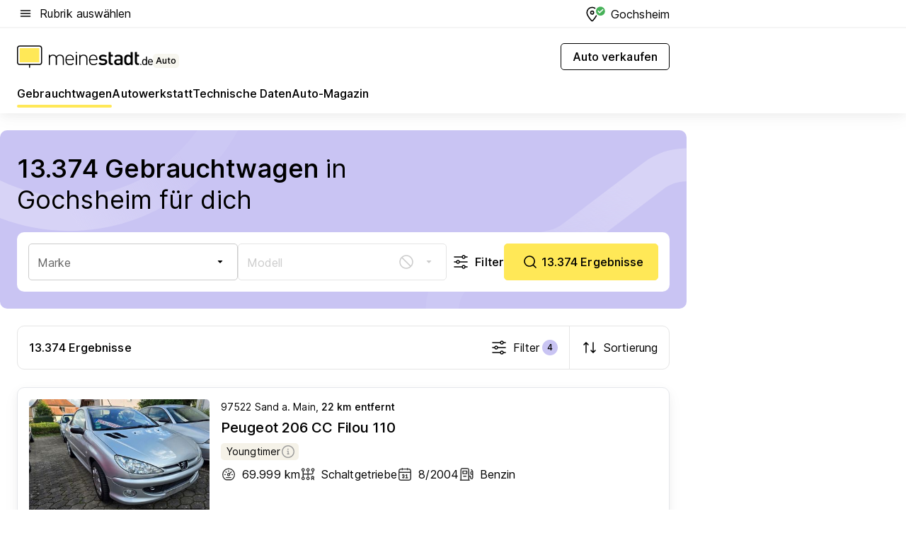

--- FILE ---
content_type: image/svg+xml
request_url: https://auto.meinestadt.de/site/meinestadt/get/documents/meinestadt/images/1%20Neue%20Bildwelt/Auto/Kreativstrategie%202023/Pictogramme/Pictos%20imageTiles%201240x700/Youngtimer_1240x700.svg?cb=20260113
body_size: 1478
content:
<?xml version="1.0" encoding="UTF-8"?>
<svg width="1240px" height="700px" viewBox="0 0 1240 700" version="1.1" xmlns="http://www.w3.org/2000/svg" xmlns:xlink="http://www.w3.org/1999/xlink">
    <title>Kombi_1240x700 Copy 6</title>
    <g id="Kombi_1240x700-Copy-6" stroke="none" stroke-width="1" fill="none" fill-rule="evenodd">
        <rect fill="#FFFFFF" x="0" y="0" width="1240" height="700"></rect>
        <g id="Auto-/-Karosserieformen-/-Limousine" transform="translate(341, 347.5)" stroke="#000000" stroke-width="12">
            <g id="jungtimer">
                <path d="M187.646472,0.0652723965 L333.796959,1.60519328 C336.630156,1.63504537 339.378559,2.575733 341.635856,4.2881885 L411.291901,57.1314297 C414.581622,59.627115 416.51393,63.5184506 416.51393,67.6477018 L416.51393,68.9360465 C416.51393,73.2676286 413.002488,76.7790698 408.670906,76.7790698 L144.808583,76.7790698 C137.518424,76.7790698 131.608583,70.8692285 131.608583,63.5790698 C131.608583,60.450434 132.719853,57.4235055 134.744222,55.0380722 L177.443036,4.72354215 C179.982529,1.73110829 183.721937,0.0239213673 187.646472,0.0652723965 Z" id="Path-17" fill="#FFFFFF"></path>
                <line x1="48.6620235" y1="57.7906977" x2="32.1664223" y2="28.0697674" id="Path-18" stroke-linecap="round"></line>
                <line x1="61.8585044" y1="23.1162791" x2="3.29912023" y2="28.8953488" id="Path-19" stroke-linecap="round"></line>
                <path d="M43.544744,160.162791 L461.164705,160.162791 C461.639112,160.162791 462.113174,160.137215 462.584828,160.086176 L543.497271,151.330387 C549.371317,150.694738 554.107523,146.233118 555.092448,140.407452 L561.018689,105.354731 C561.914223,100.057795 559.510311,94.7465292 554.939682,91.9236137 L526.147385,74.1408934 C524.557481,73.1589358 522.777201,72.5257464 520.924309,72.2832096 L422.395975,59.3862169 C418.65483,58.8965149 414.882953,60.031165 412.032882,62.5036269 L407.864451,66.1197766 C405.463878,68.2022953 402.392568,69.3488372 399.214575,69.3488372 L146.271147,69.3488372 C142.626068,69.3488372 139.671147,66.3939166 139.671147,62.7488372 C139.671147,61.3975499 140.085922,60.0788252 140.859433,58.9708282 L177.753735,6.12251313 C178.275369,5.37531135 178.092511,4.34671657 177.345309,3.82508238 C176.850598,3.47971637 176.206831,3.43190386 175.666528,3.70039964 L66.9317417,57.734656 C65.7555833,58.3191317 64.4987817,58.7248016 63.2028667,58.9382606 L11.0546464,67.5279508 C4.67841547,68.5782234 9.84971605e-16,74.0902945 0,80.5524453 L0,136.028069 C4.23419846e-15,141.592815 3.48984282,146.55989 8.72505804,148.446398 L39.0698021,159.38112 C40.50507,159.898318 42.0191333,160.162791 43.544744,160.162791 Z" id="Path-16" fill="#FFF3AB"></path>
                <line x1="274.65176" y1="0.825581395" x2="294.446481" y2="70.1744186" id="Path-20"></line>
                <path d="M165.780792,159.337209 C165.780792,188.974174 141.778286,213 112.170088,213 C82.5618902,213 58.5593842,188.974174 58.5593842,159.337209 C58.5593842,129.700245 82.5618902,105.674419 112.170088,105.674419 C141.778286,105.674419 165.780792,129.700245 165.780792,159.337209 Z" id="Stroke-17" fill="#FFFFFF" stroke-linecap="round" stroke-linejoin="round"></path>
                <path d="M135.146104,159.337209 C135.146104,172.039024 124.859574,182.335548 112.170088,182.335548 C99.4806021,182.335548 89.1940721,172.039024 89.1940721,159.337209 C89.1940721,146.635395 99.4806021,136.33887 112.170088,136.33887 C124.859574,136.33887 135.146104,146.635395 135.146104,159.337209 Z" id="Stroke-21" stroke-linecap="round" stroke-linejoin="round"></path>
                <path d="M507.239736,159.337209 C507.239736,188.974174 483.23723,213 453.629032,213 C424.020834,213 400.018328,188.974174 400.018328,159.337209 C400.018328,129.700245 424.020834,105.674419 453.629032,105.674419 C483.23723,105.674419 507.239736,129.700245 507.239736,159.337209 Z" id="Stroke-17" fill="#FFFFFF" stroke-linecap="round" stroke-linejoin="round"></path>
                <path d="M476.605048,159.337209 C476.605048,172.039024 466.318518,182.335548 453.629032,182.335548 C440.939546,182.335548 430.653016,172.039024 430.653016,159.337209 C430.653016,146.635395 440.939546,136.33887 453.629032,136.33887 C466.318518,136.33887 476.605048,146.635395 476.605048,159.337209 Z" id="Stroke-21" stroke-linecap="round" stroke-linejoin="round"></path>
            </g>
        </g>
    </g>
</svg>

--- FILE ---
content_type: image/svg+xml
request_url: https://auto.meinestadt.de/site/meinestadt/get/documents/meinestadt/images/1%20Neue%20Bildwelt/Auto/Kreativstrategie%202023/Pictogramme/Pictos%20imageTiles%201240x700/Oldtimer_1240x700.svg?cb=20260113
body_size: 810
content:
<?xml version="1.0" encoding="UTF-8"?>
<svg width="1240px" height="700px" viewBox="0 0 1240 700" version="1.1" xmlns="http://www.w3.org/2000/svg" xmlns:xlink="http://www.w3.org/1999/xlink">
    <title>Oldtimer_1240x700</title>
    <g id="Oldtimer_1240x700" stroke="none" stroke-width="1" fill="none" fill-rule="evenodd">
        <rect fill="#FFFFFF" x="0" y="0" width="1240" height="700"></rect>
        <g id="Auto-/-Karosserieformen-/-Limousine" transform="translate(356, 299.5)" stroke="#000000" stroke-width="12">
            <g id="oldtimer">
                <path d="M262.545277,0.167222134 C334.944999,2.90205442 376.643302,33.7123073 387.640187,92.5979807 L79.7665703,92.5979807 C77.9440307,92.5973029 76.4671198,91.1192934 76.4677973,89.2967539 C76.4680948,88.4966693 76.7590546,87.72394 77.2871729,87.1229182 C130.477282,26.4963592 192.229983,-2.4888728 262.545277,0.167222134 Z" id="Path-22"></path>
                <path d="M18.1448598,180.100991 C33.8249078,146.964102 52.6409654,117.246099 74.5930327,90.9469805 C152.993273,90.9469805 252.561578,90.9469805 388.193993,90.9469805 C478.615603,90.9469805 519.906396,120.664984 512.066372,180.100991 L18.1448598,180.100991 Z" id="Path-21" fill="#FFF3AB"></path>
                <rect id="Rectangle" fill="#FFFFFF" x="0" y="178.449991" width="529.5" height="31.3690036"></rect>
                <path d="M491.560748,203.214993 C491.560748,235.128581 465.563594,261 433.494905,261 C401.426217,261 375.429063,235.128581 375.429063,203.214993 C375.429063,171.301406 401.426217,145.429987 433.494905,145.429987 C465.563594,145.429987 491.560748,171.301406 491.560748,203.214993 Z" id="Stroke-29" fill="#FFFFFF" stroke-linecap="round" stroke-linejoin="round"></path>
                <path d="M155.72047,203.214993 C155.72047,235.128581 129.723316,261 97.6546275,261 C65.5859392,261 39.588785,235.128581 39.588785,203.214993 C39.588785,171.301406 65.5859392,145.429987 97.6546275,145.429987 C129.723316,145.429987 155.72047,171.301406 155.72047,203.214993 Z" id="Stroke-29-Copy" fill="#FFFFFF" stroke-linecap="round" stroke-linejoin="round"></path>
                <path d="M122.764181,203.214993 C122.764181,217.015745 111.522451,228.203104 97.6546275,228.203104 C83.7868044,228.203104 72.545074,217.015745 72.545074,203.214993 C72.545074,189.414242 83.7868044,178.226882 97.6546275,178.226882 C111.522451,178.226882 122.764181,189.414242 122.764181,203.214993 Z" id="Stroke-33-Copy" stroke-linecap="round" stroke-linejoin="round"></path>
                <path d="M458.604459,203.214993 C458.604459,217.015745 447.362728,228.203104 433.494905,228.203104 C419.627082,228.203104 408.385352,217.015745 408.385352,203.214993 C408.385352,189.414242 419.627082,178.226882 433.494905,178.226882 C447.362728,178.226882 458.604459,189.414242 458.604459,203.214993 Z" id="Stroke-33" stroke-linecap="round" stroke-linejoin="round"></path>
                <line x1="266.399533" y1="0.141970089" x2="266.399533" y2="87.6449801" id="Path-23"></line>
            </g>
        </g>
    </g>
</svg>

--- FILE ---
content_type: image/svg+xml
request_url: https://auto.meinestadt.de/site/meinestadt/get/documents/meinestadt/images/1%20Neue%20Bildwelt/Auto/Kreativstrategie%202023/Pictogramme/Pictos%20imageTiles%201240x700/Unfallwagen_1240x700.svg?cb=20260113
body_size: 1368
content:
<?xml version="1.0" encoding="UTF-8"?>
<svg width="1240px" height="700px" viewBox="0 0 1240 700" version="1.1" xmlns="http://www.w3.org/2000/svg" xmlns:xlink="http://www.w3.org/1999/xlink">
    <title>Unfallwagen_1240x700</title>
    <g id="Unfallwagen_1240x700" stroke="none" stroke-width="1" fill="none" fill-rule="evenodd">
        <rect fill="#FFFFFF" x="0" y="0" width="1240" height="700"></rect>
        <g id="Auto-/-Karosserieformen-/-Limousine" transform="translate(359, 253)" stroke="#000000" stroke-width="12">
            <g id="Group" transform="translate(0, 0)">
                <path d="M354.549031,126.468632 L338.138638,135.917041 C332.674819,139.062875 326.480645,140.718632 320.175918,140.718632 L34.825059,140.718632 C33.9966319,140.718632 33.325059,140.047059 33.325059,139.218632 C33.325059,138.926581 33.4103157,138.640882 33.5703674,138.396593 L74.8352363,75.4133717 C83.7050783,61.8751918 98.8003029,53.7186321 114.98537,53.7186321 L255.780438,53.7186321 C267.698075,53.7186321 279.189543,58.1520866 288.019073,66.1564269 L354.549031,126.468632 L354.549031,126.468632 Z" id="Path-2" fill="#FFFFFF" transform="translate(193.299, 97.2186) rotate(8) translate(-193.299, -97.2186)"></path>
                <line x1="182.042093" y1="55.0923485" x2="182.042093" y2="127.092349" id="Line-2" stroke-linecap="square" transform="translate(182.0421, 91.0923) rotate(8) translate(-182.0421, -91.0923)"></line>
                <path d="M455.362161,213.574161 L455.362161,201.927387 C455.362161,187.594857 446.860291,174.627675 433.716369,168.912894 L353.498061,134.035174 C346.993886,131.207256 339.571984,131.400944 333.224161,134.564258 L322.2259,140.045027 C317.238316,142.530493 311.741827,143.824161 306.169257,143.824161 L24.9048747,143.824161 C21.5911662,143.824161 18.9048747,146.510452 18.9048747,149.824161 L18.9048747,183.177804 C18.9048747,186.710414 16.0411282,189.574161 12.5085179,189.574161 C8.97590756,189.574161 6.11216109,192.437907 6.11216109,195.970518 L6.11216109,219.199161 C6.11216109,235.560597 19.3757254,248.824161 35.7371611,248.824161 L420.112161,248.824161 C439.580199,248.824161 455.362161,233.042198 455.362161,213.574161 Z" id="Path-24" fill="#FFF3AB" transform="translate(230.7372, 189.1992) rotate(8) translate(-230.7372, -189.1992)"></path>
                <path d="M127.818647,225.400776 C127.818647,253.981221 104.648868,277.150776 76.0681474,277.150776 C47.4874266,277.150776 24.3186467,253.981221 24.3186467,225.400776 C24.3186467,196.820331 47.4874266,173.650776 76.0681474,173.650776 C104.648868,173.650776 127.818647,196.820331 127.818647,225.400776 Z" id="Stroke-17" fill="#FFFFFF" stroke-linecap="round" stroke-linejoin="round" transform="translate(76.0686, 225.4008) rotate(8) translate(-76.0686, -225.4008)"></path>
                <path d="M99.3186467,225.400776 C99.3186467,238.240841 88.9094965,248.650776 76.0681413,248.650776 C63.2277969,248.650776 52.8186467,238.240841 52.8186467,225.400776 C52.8186467,212.560711 63.2277969,202.150776 76.0681413,202.150776 C88.9094965,202.150776 99.3186467,212.560711 99.3186467,225.400776 Z" id="Stroke-21" stroke-linecap="round" stroke-linejoin="round" transform="translate(76.0686, 225.4008) rotate(8) translate(-76.0686, -225.4008)"></path>
                <path d="M390.734819,262.351234 C390.734819,290.931679 367.56504,314.101234 338.98432,314.101234 C310.403599,314.101234 287.234819,290.931679 287.234819,262.351234 C287.234819,233.770789 310.403599,210.601234 338.98432,210.601234 C367.56504,210.601234 390.734819,233.770789 390.734819,262.351234 Z" id="Stroke-17-Copy-4" fill="#FFFFFF" stroke-linecap="round" stroke-linejoin="round" transform="translate(338.9848, 262.3512) rotate(8) translate(-338.9848, -262.3512)"></path>
                <path d="M362.234819,262.351234 C362.234819,275.191299 351.825669,285.601234 338.984314,285.601234 C326.143969,285.601234 315.734819,275.191299 315.734819,262.351234 C315.734819,249.511169 326.143969,239.101234 338.984314,239.101234 C351.825669,239.101234 362.234819,249.511169 362.234819,262.351234 Z" id="Stroke-21" stroke-linecap="round" stroke-linejoin="round" transform="translate(338.9848, 262.3512) rotate(8) translate(-338.9848, -262.3512)"></path>
                <line x1="513.771289" y1="0.75" x2="513.771289" y2="306.75" id="Line-24" stroke-linecap="round"></line>
                <path d="M443.67433,183.994636 C443.67433,183.994636 427.999893,161.744636 396.651018,117.244636 L429.441344,86.6594743 C438.930001,151.549582 443.67433,183.994636 443.67433,183.994636 Z" id="Path-62" stroke-linejoin="round" transform="translate(420.1627, 135.3271) rotate(-27) translate(-420.1627, -135.3271)"></path>
                <path d="M471.937462,126.666761 C471.937462,126.666761 462.841981,107.026053 444.651018,67.7446359 L481.24507,65.6925794 C475.039998,106.342034 471.937462,126.666761 471.937462,126.666761 Z" id="Path-62-Copy" stroke-linejoin="round"></path>
            </g>
        </g>
    </g>
</svg>

--- FILE ---
content_type: application/javascript; charset=UTF-8
request_url: https://auto.meinestadt.de/_auto-assets/index-DbL6TWtj.js
body_size: 81083
content:
const __vite__mapDeps=(i,m=__vite__mapDeps,d=(m.f||(m.f=["_auto-assets/index148-3U2cYuHV.js","_auto-assets/index12-D4LB9VsZ.js","_auto-assets/index232-9uN0dvLo.js","_auto-assets/index163-BvhErFTM.js","_auto-assets/index289-9uN0dvLo.js","_auto-assets/index51-5fRw2Suh.js","_auto-assets/index40-AQ7UqXzb.js","_auto-assets/index195-CEbaFdDb.js","_auto-assets/index567-BVu9adhQ.js","_auto-assets/index141-BTIaU1VR.js","_auto-assets/index37-Cvp11Ltu.js","_auto-assets/index33-CD3_LsxF.js","_auto-assets/index229-BlCyHwzi.js","_auto-assets/index136-BP-ahn2d.js","_auto-assets/index8-Clzx1mtk.js","_auto-assets/index11-RM5FdGEM.js","_auto-assets/index158-xvMn5Gme.js","_auto-assets/index9-6RGqWA24.js","_auto-assets/index-CSJxIjYh.js","_auto-assets/index189-DxiMoFNn.js","_auto-assets/index143-CpGPIWGd.js","_auto-assets/index105-CczC2GQI.js","_auto-assets/index531-BpFcQltZ.js","_auto-assets/index221-BVZeGGOW.js","_auto-assets/index22-C6ROKujV.js","_auto-assets/index31-631WDBXV.js","_auto-assets/index170-BCTeGPJY.js","_auto-assets/index179-Dz00Dqml.js","_auto-assets/index81-Da2h4sbO.js","_auto-assets/index193-BRuuFFrb.js","_auto-assets/index95-B96SrOLl.js","_auto-assets/index222-3w4VjWiK.js","_auto-assets/index197-BII7WXCk.js","_auto-assets/index171-kxoj0e7L.js","_auto-assets/index162-B_wvtO8q.js","_auto-assets/index7-BYlFZAbp.js","_auto-assets/index220-DRK0pvfM.js","_auto-assets/index223-BHbK58_W.js","_auto-assets/index21-DkStodny.js","_auto-assets/index224-BQRM6c22.js","_auto-assets/index225-D2dHVc2H.js","_auto-assets/index40-8eYzQiV5.js","_auto-assets/index226-PgcMrxfg.js","_auto-assets/index34-xUeZGW7O.js","_auto-assets/index227-Bpb_BIvn.js","_auto-assets/index-JyA2yCEi.js","_auto-assets/index228-DtuqZjvl.js","_auto-assets/index46-BjnlzVyF.js","_auto-assets/index121-W4KhAAph.js","_auto-assets/index190-Cmk-sJsC.js","_auto-assets/M_TechnicalData_Stage_Hydrated-DMA99Kdz.js","_auto-assets/M_AMS_Resultlist_Hydrated-z50K_BCw.js","_auto-assets/mlm-KyqdBpNH.js","_auto-assets/amsSearch.interface-DZ7Upw2f.js","_auto-assets/useScrollToResultlist-9SFNhdY_.js","_auto-assets/M_AMS_Resultlist_Hydrated-HyWn4Pd8.css","_auto-assets/M_AMS_Slider_Hydrated-CBNfZGR-.js","_auto-assets/AmsSearchbox-DmO6bzsw.js","_auto-assets/M_TechnicalData_Model_Stage_Hydrated-jLsTRgH3.js"])))=>i.map(i=>d[i]);
(function(){const t=document.createElement("link").relList;if(t&&t.supports&&t.supports("modulepreload"))return;for(const o of document.querySelectorAll('link[rel="modulepreload"]'))r(o);new MutationObserver(o=>{for(const i of o)if(i.type==="childList")for(const s of i.addedNodes)s.tagName==="LINK"&&s.rel==="modulepreload"&&r(s)}).observe(document,{childList:!0,subtree:!0});function n(o){const i={};return o.integrity&&(i.integrity=o.integrity),o.referrerPolicy&&(i.referrerPolicy=o.referrerPolicy),o.crossOrigin==="use-credentials"?i.credentials="include":o.crossOrigin==="anonymous"?i.credentials="omit":i.credentials="same-origin",i}function r(o){if(o.ep)return;o.ep=!0;const i=n(o);fetch(o.href,i)}})();const fg="modulepreload",dg=function(e){return"/"+e},Ec={},Q=function(t,n,r){let o=Promise.resolve();if(n&&n.length>0){document.getElementsByTagName("link");const s=document.querySelector("meta[property=csp-nonce]"),a=s?.nonce||s?.getAttribute("nonce");o=Promise.allSettled(n.map(c=>{if(c=dg(c),c in Ec)return;Ec[c]=!0;const u=c.endsWith(".css"),l=u?'[rel="stylesheet"]':"";if(document.querySelector(`link[href="${c}"]${l}`))return;const f=document.createElement("link");if(f.rel=u?"stylesheet":fg,u||(f.as="script"),f.crossOrigin="",f.href=c,a&&f.setAttribute("nonce",a),document.head.appendChild(f),u)return new Promise((h,_)=>{f.addEventListener("load",h),f.addEventListener("error",()=>_(new Error(`Unable to preload CSS for ${c}`)))})}))}function i(s){const a=new Event("vite:preloadError",{cancelable:!0});if(a.payload=s,window.dispatchEvent(a),!a.defaultPrevented)throw s}return o.then(s=>{for(const a of s||[])a.status==="rejected"&&i(a.reason);return t().catch(i)})};/**
* @vue/shared v3.5.13
* (c) 2018-present Yuxi (Evan) You and Vue contributors
* @license MIT
**//*! #__NO_SIDE_EFFECTS__ */function pg(e){const t=Object.create(null);for(const n of e.split(","))t[n]=1;return n=>n in t}const hg={},gg=()=>{},mg=Object.assign,yg=(e,t)=>{const n=e.indexOf(t);n>-1&&e.splice(n,1)},_g=Object.prototype.hasOwnProperty,yo=(e,t)=>_g.call(e,t),gt=Array.isArray,nr=e=>Vo(e)==="[object Map]",bg=e=>Vo(e)==="[object Set]",_r=e=>typeof e=="function",vg=e=>typeof e=="string",Dr=e=>typeof e=="symbol",jn=e=>e!==null&&typeof e=="object",Eg=Object.prototype.toString,Vo=e=>Eg.call(e),wg=e=>Vo(e).slice(8,-1),Tg=e=>Vo(e)==="[object Object]",ca=e=>vg(e)&&e!=="NaN"&&e[0]!=="-"&&""+parseInt(e,10)===e,Dt=(e,t)=>!Object.is(e,t),Sg=(e,t,n,r=!1)=>{Object.defineProperty(e,t,{configurable:!0,enumerable:!1,writable:r,value:n})};/**
* @vue/reactivity v3.5.13
* (c) 2018-present Yuxi (Evan) You and Vue contributors
* @license MIT
**/let $e;class af{constructor(t=!1){this.detached=t,this._active=!0,this.effects=[],this.cleanups=[],this._isPaused=!1,this.parent=$e,!t&&$e&&(this.index=($e.scopes||($e.scopes=[])).push(this)-1)}get active(){return this._active}pause(){if(this._active){this._isPaused=!0;let t,n;if(this.scopes)for(t=0,n=this.scopes.length;t<n;t++)this.scopes[t].pause();for(t=0,n=this.effects.length;t<n;t++)this.effects[t].pause()}}resume(){if(this._active&&this._isPaused){this._isPaused=!1;let t,n;if(this.scopes)for(t=0,n=this.scopes.length;t<n;t++)this.scopes[t].resume();for(t=0,n=this.effects.length;t<n;t++)this.effects[t].resume()}}run(t){if(this._active){const n=$e;try{return $e=this,t()}finally{$e=n}}}on(){$e=this}off(){$e=this.parent}stop(t){if(this._active){this._active=!1;let n,r;for(n=0,r=this.effects.length;n<r;n++)this.effects[n].stop();for(this.effects.length=0,n=0,r=this.cleanups.length;n<r;n++)this.cleanups[n]();if(this.cleanups.length=0,this.scopes){for(n=0,r=this.scopes.length;n<r;n++)this.scopes[n].stop(!0);this.scopes.length=0}if(!this.detached&&this.parent&&!t){const o=this.parent.scopes.pop();o&&o!==this&&(this.parent.scopes[this.index]=o,o.index=this.index)}this.parent=void 0}}}function cf(e){return new af(e)}function lf(){return $e}function Og(e,t=!1){$e&&$e.cleanups.push(e)}let se;const $i=new WeakSet;class uf{constructor(t){this.fn=t,this.deps=void 0,this.depsTail=void 0,this.flags=5,this.next=void 0,this.cleanup=void 0,this.scheduler=void 0,$e&&$e.active&&$e.effects.push(this)}pause(){this.flags|=64}resume(){this.flags&64&&(this.flags&=-65,$i.has(this)&&($i.delete(this),this.trigger()))}notify(){this.flags&2&&!(this.flags&32)||this.flags&8||df(this)}run(){if(!(this.flags&1))return this.fn();this.flags|=2,wc(this),pf(this);const t=se,n=Ge;se=this,Ge=!0;try{return this.fn()}finally{hf(this),se=t,Ge=n,this.flags&=-3}}stop(){if(this.flags&1){for(let t=this.deps;t;t=t.nextDep)fa(t);this.deps=this.depsTail=void 0,wc(this),this.onStop&&this.onStop(),this.flags&=-2}}trigger(){this.flags&64?$i.add(this):this.scheduler?this.scheduler():this.runIfDirty()}runIfDirty(){os(this)&&this.run()}get dirty(){return os(this)}}let ff=0,rr,or;function df(e,t=!1){if(e.flags|=8,t){e.next=or,or=e;return}e.next=rr,rr=e}function la(){ff++}function ua(){if(--ff>0)return;if(or){let t=or;for(or=void 0;t;){const n=t.next;t.next=void 0,t.flags&=-9,t=n}}let e;for(;rr;){let t=rr;for(rr=void 0;t;){const n=t.next;if(t.next=void 0,t.flags&=-9,t.flags&1)try{t.trigger()}catch(r){e||(e=r)}t=n}}if(e)throw e}function pf(e){for(let t=e.deps;t;t=t.nextDep)t.version=-1,t.prevActiveLink=t.dep.activeLink,t.dep.activeLink=t}function hf(e){let t,n=e.depsTail,r=n;for(;r;){const o=r.prevDep;r.version===-1?(r===n&&(n=o),fa(r),Ag(r)):t=r,r.dep.activeLink=r.prevActiveLink,r.prevActiveLink=void 0,r=o}e.deps=t,e.depsTail=n}function os(e){for(let t=e.deps;t;t=t.nextDep)if(t.dep.version!==t.version||t.dep.computed&&(gf(t.dep.computed)||t.dep.version!==t.version))return!0;return!!e._dirty}function gf(e){if(e.flags&4&&!(e.flags&16)||(e.flags&=-17,e.globalVersion===br))return;e.globalVersion=br;const t=e.dep;if(e.flags|=2,t.version>0&&!e.isSSR&&e.deps&&!os(e)){e.flags&=-3;return}const n=se,r=Ge;se=e,Ge=!0;try{pf(e);const o=e.fn(e._value);(t.version===0||Dt(o,e._value))&&(e._value=o,t.version++)}catch(o){throw t.version++,o}finally{se=n,Ge=r,hf(e),e.flags&=-3}}function fa(e,t=!1){const{dep:n,prevSub:r,nextSub:o}=e;if(r&&(r.nextSub=o,e.prevSub=void 0),o&&(o.prevSub=r,e.nextSub=void 0),n.subs===e&&(n.subs=r,!r&&n.computed)){n.computed.flags&=-5;for(let i=n.computed.deps;i;i=i.nextDep)fa(i,!0)}!t&&!--n.sc&&n.map&&n.map.delete(n.key)}function Ag(e){const{prevDep:t,nextDep:n}=e;t&&(t.nextDep=n,e.prevDep=void 0),n&&(n.prevDep=t,e.nextDep=void 0)}let Ge=!0;const mf=[];function Vt(){mf.push(Ge),Ge=!1}function Ht(){const e=mf.pop();Ge=e===void 0?!0:e}function wc(e){const{cleanup:t}=e;if(e.cleanup=void 0,t){const n=se;se=void 0;try{t()}finally{se=n}}}let br=0;class Cg{constructor(t,n){this.sub=t,this.dep=n,this.version=n.version,this.nextDep=this.prevDep=this.nextSub=this.prevSub=this.prevActiveLink=void 0}}class da{constructor(t){this.computed=t,this.version=0,this.activeLink=void 0,this.subs=void 0,this.map=void 0,this.key=void 0,this.sc=0}track(t){if(!se||!Ge||se===this.computed)return;let n=this.activeLink;if(n===void 0||n.sub!==se)n=this.activeLink=new Cg(se,this),se.deps?(n.prevDep=se.depsTail,se.depsTail.nextDep=n,se.depsTail=n):se.deps=se.depsTail=n,yf(n);else if(n.version===-1&&(n.version=this.version,n.nextDep)){const r=n.nextDep;r.prevDep=n.prevDep,n.prevDep&&(n.prevDep.nextDep=r),n.prevDep=se.depsTail,n.nextDep=void 0,se.depsTail.nextDep=n,se.depsTail=n,se.deps===n&&(se.deps=r)}return n}trigger(t){this.version++,br++,this.notify(t)}notify(t){la();try{for(let n=this.subs;n;n=n.prevSub)n.sub.notify()&&n.sub.dep.notify()}finally{ua()}}}function yf(e){if(e.dep.sc++,e.sub.flags&4){const t=e.dep.computed;if(t&&!e.dep.subs){t.flags|=20;for(let r=t.deps;r;r=r.nextDep)yf(r)}const n=e.dep.subs;n!==e&&(e.prevSub=n,n&&(n.nextSub=e)),e.dep.subs=e}}const _o=new WeakMap,en=Symbol(""),is=Symbol(""),vr=Symbol("");function Ee(e,t,n){if(Ge&&se){let r=_o.get(e);r||_o.set(e,r=new Map);let o=r.get(n);o||(r.set(n,o=new da),o.map=r,o.key=n),o.track()}}function dt(e,t,n,r,o,i){const s=_o.get(e);if(!s){br++;return}const a=c=>{c&&c.trigger()};if(la(),t==="clear")s.forEach(a);else{const c=gt(e),u=c&&ca(n);if(c&&n==="length"){const l=Number(r);s.forEach((f,h)=>{(h==="length"||h===vr||!Dr(h)&&h>=l)&&a(f)})}else switch((n!==void 0||s.has(void 0))&&a(s.get(n)),u&&a(s.get(vr)),t){case"add":c?u&&a(s.get("length")):(a(s.get(en)),nr(e)&&a(s.get(is)));break;case"delete":c||(a(s.get(en)),nr(e)&&a(s.get(is)));break;case"set":nr(e)&&a(s.get(en));break}}ua()}function $g(e,t){const n=_o.get(e);return n&&n.get(t)}function En(e){const t=Y(e);return t===e?t:(Ee(t,"iterate",vr),He(e)?t:t.map(we))}function Ho(e){return Ee(e=Y(e),"iterate",vr),e}const Rg={__proto__:null,[Symbol.iterator](){return Ri(this,Symbol.iterator,we)},concat(...e){return En(this).concat(...e.map(t=>gt(t)?En(t):t))},entries(){return Ri(this,"entries",e=>(e[1]=we(e[1]),e))},every(e,t){return lt(this,"every",e,t,void 0,arguments)},filter(e,t){return lt(this,"filter",e,t,n=>n.map(we),arguments)},find(e,t){return lt(this,"find",e,t,we,arguments)},findIndex(e,t){return lt(this,"findIndex",e,t,void 0,arguments)},findLast(e,t){return lt(this,"findLast",e,t,we,arguments)},findLastIndex(e,t){return lt(this,"findLastIndex",e,t,void 0,arguments)},forEach(e,t){return lt(this,"forEach",e,t,void 0,arguments)},includes(...e){return xi(this,"includes",e)},indexOf(...e){return xi(this,"indexOf",e)},join(e){return En(this).join(e)},lastIndexOf(...e){return xi(this,"lastIndexOf",e)},map(e,t){return lt(this,"map",e,t,void 0,arguments)},pop(){return qn(this,"pop")},push(...e){return qn(this,"push",e)},reduce(e,...t){return Tc(this,"reduce",e,t)},reduceRight(e,...t){return Tc(this,"reduceRight",e,t)},shift(){return qn(this,"shift")},some(e,t){return lt(this,"some",e,t,void 0,arguments)},splice(...e){return qn(this,"splice",e)},toReversed(){return En(this).toReversed()},toSorted(e){return En(this).toSorted(e)},toSpliced(...e){return En(this).toSpliced(...e)},unshift(...e){return qn(this,"unshift",e)},values(){return Ri(this,"values",we)}};function Ri(e,t,n){const r=Ho(e),o=r[t]();return r!==e&&!He(e)&&(o._next=o.next,o.next=()=>{const i=o._next();return i.value&&(i.value=n(i.value)),i}),o}const xg=Array.prototype;function lt(e,t,n,r,o,i){const s=Ho(e),a=s!==e&&!He(e),c=s[t];if(c!==xg[t]){const f=c.apply(e,i);return a?we(f):f}let u=n;s!==e&&(a?u=function(f,h){return n.call(this,we(f),h,e)}:n.length>2&&(u=function(f,h){return n.call(this,f,h,e)}));const l=c.call(s,u,r);return a&&o?o(l):l}function Tc(e,t,n,r){const o=Ho(e);let i=n;return o!==e&&(He(e)?n.length>3&&(i=function(s,a,c){return n.call(this,s,a,c,e)}):i=function(s,a,c){return n.call(this,s,we(a),c,e)}),o[t](i,...r)}function xi(e,t,n){const r=Y(e);Ee(r,"iterate",vr);const o=r[t](...n);return(o===-1||o===!1)&&ga(n[0])?(n[0]=Y(n[0]),r[t](...n)):o}function qn(e,t,n=[]){Vt(),la();const r=Y(e)[t].apply(e,n);return ua(),Ht(),r}const Lg=pg("__proto__,__v_isRef,__isVue"),_f=new Set(Object.getOwnPropertyNames(Symbol).filter(e=>e!=="arguments"&&e!=="caller").map(e=>Symbol[e]).filter(Dr));function Pg(e){Dr(e)||(e=String(e));const t=Y(this);return Ee(t,"has",e),t.hasOwnProperty(e)}class bf{constructor(t=!1,n=!1){this._isReadonly=t,this._isShallow=n}get(t,n,r){if(n==="__v_skip")return t.__v_skip;const o=this._isReadonly,i=this._isShallow;if(n==="__v_isReactive")return!o;if(n==="__v_isReadonly")return o;if(n==="__v_isShallow")return i;if(n==="__v_raw")return r===(o?i?Vg:Tf:i?wf:Ef).get(t)||Object.getPrototypeOf(t)===Object.getPrototypeOf(r)?t:void 0;const s=gt(t);if(!o){let c;if(s&&(c=Rg[n]))return c;if(n==="hasOwnProperty")return Pg}const a=Reflect.get(t,n,fe(t)?t:r);return(Dr(n)?_f.has(n):Lg(n))||(o||Ee(t,"get",n),i)?a:fe(a)?s&&ca(n)?a:a.value:jn(a)?o?Sf(a):Ko(a):a}}class vf extends bf{constructor(t=!1){super(!1,t)}set(t,n,r,o){let i=t[n];if(!this._isShallow){const c=sn(i);if(!He(r)&&!sn(r)&&(i=Y(i),r=Y(r)),!gt(t)&&fe(i)&&!fe(r))return c?!1:(i.value=r,!0)}const s=gt(t)&&ca(n)?Number(n)<t.length:yo(t,n),a=Reflect.set(t,n,r,fe(t)?t:o);return t===Y(o)&&(s?Dt(r,i)&&dt(t,"set",n,r):dt(t,"add",n,r)),a}deleteProperty(t,n){const r=yo(t,n);t[n];const o=Reflect.deleteProperty(t,n);return o&&r&&dt(t,"delete",n,void 0),o}has(t,n){const r=Reflect.has(t,n);return(!Dr(n)||!_f.has(n))&&Ee(t,"has",n),r}ownKeys(t){return Ee(t,"iterate",gt(t)?"length":en),Reflect.ownKeys(t)}}class Mg extends bf{constructor(t=!1){super(!0,t)}set(t,n){return!0}deleteProperty(t,n){return!0}}const Ng=new vf,Ig=new Mg,jg=new vf(!0);const ss=e=>e,Zr=e=>Reflect.getPrototypeOf(e);function Dg(e,t,n){return function(...r){const o=this.__v_raw,i=Y(o),s=nr(i),a=e==="entries"||e===Symbol.iterator&&s,c=e==="keys"&&s,u=o[e](...r),l=n?ss:t?as:we;return!t&&Ee(i,"iterate",c?is:en),{next(){const{value:f,done:h}=u.next();return h?{value:f,done:h}:{value:a?[l(f[0]),l(f[1])]:l(f),done:h}},[Symbol.iterator](){return this}}}}function Qr(e){return function(...t){return e==="delete"?!1:e==="clear"?void 0:this}}function Fg(e,t){const n={get(o){const i=this.__v_raw,s=Y(i),a=Y(o);e||(Dt(o,a)&&Ee(s,"get",o),Ee(s,"get",a));const{has:c}=Zr(s),u=t?ss:e?as:we;if(c.call(s,o))return u(i.get(o));if(c.call(s,a))return u(i.get(a));i!==s&&i.get(o)},get size(){const o=this.__v_raw;return!e&&Ee(Y(o),"iterate",en),Reflect.get(o,"size",o)},has(o){const i=this.__v_raw,s=Y(i),a=Y(o);return e||(Dt(o,a)&&Ee(s,"has",o),Ee(s,"has",a)),o===a?i.has(o):i.has(o)||i.has(a)},forEach(o,i){const s=this,a=s.__v_raw,c=Y(a),u=t?ss:e?as:we;return!e&&Ee(c,"iterate",en),a.forEach((l,f)=>o.call(i,u(l),u(f),s))}};return mg(n,e?{add:Qr("add"),set:Qr("set"),delete:Qr("delete"),clear:Qr("clear")}:{add(o){!t&&!He(o)&&!sn(o)&&(o=Y(o));const i=Y(this);return Zr(i).has.call(i,o)||(i.add(o),dt(i,"add",o,o)),this},set(o,i){!t&&!He(i)&&!sn(i)&&(i=Y(i));const s=Y(this),{has:a,get:c}=Zr(s);let u=a.call(s,o);u||(o=Y(o),u=a.call(s,o));const l=c.call(s,o);return s.set(o,i),u?Dt(i,l)&&dt(s,"set",o,i):dt(s,"add",o,i),this},delete(o){const i=Y(this),{has:s,get:a}=Zr(i);let c=s.call(i,o);c||(o=Y(o),c=s.call(i,o)),a&&a.call(i,o);const u=i.delete(o);return c&&dt(i,"delete",o,void 0),u},clear(){const o=Y(this),i=o.size!==0,s=o.clear();return i&&dt(o,"clear",void 0,void 0),s}}),["keys","values","entries",Symbol.iterator].forEach(o=>{n[o]=Dg(o,e,t)}),n}function pa(e,t){const n=Fg(e,t);return(r,o,i)=>o==="__v_isReactive"?!e:o==="__v_isReadonly"?e:o==="__v_raw"?r:Reflect.get(yo(n,o)&&o in r?n:r,o,i)}const Ug={get:pa(!1,!1)},Bg={get:pa(!1,!0)},kg={get:pa(!0,!1)};const Ef=new WeakMap,wf=new WeakMap,Tf=new WeakMap,Vg=new WeakMap;function Hg(e){switch(e){case"Object":case"Array":return 1;case"Map":case"Set":case"WeakMap":case"WeakSet":return 2;default:return 0}}function Kg(e){return e.__v_skip||!Object.isExtensible(e)?0:Hg(wg(e))}function Ko(e){return sn(e)?e:ha(e,!1,Ng,Ug,Ef)}function qg(e){return ha(e,!1,jg,Bg,wf)}function Sf(e){return ha(e,!0,Ig,kg,Tf)}function ha(e,t,n,r,o){if(!jn(e)||e.__v_raw&&!(t&&e.__v_isReactive))return e;const i=o.get(e);if(i)return i;const s=Kg(e);if(s===0)return e;const a=new Proxy(e,s===2?r:n);return o.set(e,a),a}function ot(e){return sn(e)?ot(e.__v_raw):!!(e&&e.__v_isReactive)}function sn(e){return!!(e&&e.__v_isReadonly)}function He(e){return!!(e&&e.__v_isShallow)}function ga(e){return e?!!e.__v_raw:!1}function Y(e){const t=e&&e.__v_raw;return t?Y(t):e}function ma(e){return!yo(e,"__v_skip")&&Object.isExtensible(e)&&Sg(e,"__v_skip",!0),e}const we=e=>jn(e)?Ko(e):e,as=e=>jn(e)?Sf(e):e;function fe(e){return e?e.__v_isRef===!0:!1}function mt(e){return Gg(e,!1)}function Gg(e,t){return fe(e)?e:new zg(e,t)}class zg{constructor(t,n){this.dep=new da,this.__v_isRef=!0,this.__v_isShallow=!1,this._rawValue=n?t:Y(t),this._value=n?t:we(t),this.__v_isShallow=n}get value(){return this.dep.track(),this._value}set value(t){const n=this._rawValue,r=this.__v_isShallow||He(t)||sn(t);t=r?t:Y(t),Dt(t,n)&&(this._rawValue=t,this._value=r?t:we(t),this.dep.trigger())}}function Of(e){return fe(e)?e.value:e}function tx(e){return _r(e)?e():Of(e)}const Xg={get:(e,t,n)=>t==="__v_raw"?e:Of(Reflect.get(e,t,n)),set:(e,t,n,r)=>{const o=e[t];return fe(o)&&!fe(n)?(o.value=n,!0):Reflect.set(e,t,n,r)}};function Af(e){return ot(e)?e:new Proxy(e,Xg)}function Jg(e){const t=gt(e)?new Array(e.length):{};for(const n in e)t[n]=Cf(e,n);return t}class Wg{constructor(t,n,r){this._object=t,this._key=n,this._defaultValue=r,this.__v_isRef=!0,this._value=void 0}get value(){const t=this._object[this._key];return this._value=t===void 0?this._defaultValue:t}set value(t){this._object[this._key]=t}get dep(){return $g(Y(this._object),this._key)}}class Yg{constructor(t){this._getter=t,this.__v_isRef=!0,this.__v_isReadonly=!0,this._value=void 0}get value(){return this._value=this._getter()}}function Zg(e,t,n){return fe(e)?e:_r(e)?new Yg(e):jn(e)&&arguments.length>1?Cf(e,t,n):mt(e)}function Cf(e,t,n){const r=e[t];return fe(r)?r:new Wg(e,t,n)}class Qg{constructor(t,n,r){this.fn=t,this.setter=n,this._value=void 0,this.dep=new da(this),this.__v_isRef=!0,this.deps=void 0,this.depsTail=void 0,this.flags=16,this.globalVersion=br-1,this.next=void 0,this.effect=this,this.__v_isReadonly=!n,this.isSSR=r}notify(){if(this.flags|=16,!(this.flags&8)&&se!==this)return df(this,!0),!0}get value(){const t=this.dep.track();return gf(this),t&&(t.version=this.dep.version),this._value}set value(t){this.setter&&this.setter(t)}}function em(e,t,n=!1){let r,o;return _r(e)?r=e:(r=e.get,o=e.set),new Qg(r,o,n)}const eo={},bo=new WeakMap;let Jt;function tm(e,t=!1,n=Jt){if(n){let r=bo.get(n);r||bo.set(n,r=[]),r.push(e)}}function nm(e,t,n=hg){const{immediate:r,deep:o,once:i,scheduler:s,augmentJob:a,call:c}=n,u=b=>o?b:He(b)||o===!1||o===0?pt(b,1):pt(b);let l,f,h,_,m=!1,y=!1;if(fe(e)?(f=()=>e.value,m=He(e)):ot(e)?(f=()=>u(e),m=!0):gt(e)?(y=!0,m=e.some(b=>ot(b)||He(b)),f=()=>e.map(b=>{if(fe(b))return b.value;if(ot(b))return u(b);if(_r(b))return c?c(b,2):b()})):_r(e)?t?f=c?()=>c(e,2):e:f=()=>{if(h){Vt();try{h()}finally{Ht()}}const b=Jt;Jt=l;try{return c?c(e,3,[_]):e(_)}finally{Jt=b}}:f=gg,t&&o){const b=f,T=o===!0?1/0:o;f=()=>pt(b(),T)}const w=lf(),O=()=>{l.stop(),w&&w.active&&yg(w.effects,l)};if(i&&t){const b=t;t=(...T)=>{b(...T),O()}}let D=y?new Array(e.length).fill(eo):eo;const g=b=>{if(!(!(l.flags&1)||!l.dirty&&!b))if(t){const T=l.run();if(o||m||(y?T.some((L,C)=>Dt(L,D[C])):Dt(T,D))){h&&h();const L=Jt;Jt=l;try{const C=[T,D===eo?void 0:y&&D[0]===eo?[]:D,_];c?c(t,3,C):t(...C),D=T}finally{Jt=L}}}else l.run()};return a&&a(g),l=new uf(f),l.scheduler=s?()=>s(g,!1):g,_=b=>tm(b,!1,l),h=l.onStop=()=>{const b=bo.get(l);if(b){if(c)c(b,4);else for(const T of b)T();bo.delete(l)}},t?r?g(!0):D=l.run():s?s(g.bind(null,!0),!0):l.run(),O.pause=l.pause.bind(l),O.resume=l.resume.bind(l),O.stop=O,O}function pt(e,t=1/0,n){if(t<=0||!jn(e)||e.__v_skip||(n=n||new Set,n.has(e)))return e;if(n.add(e),t--,fe(e))pt(e.value,t,n);else if(gt(e))for(let r=0;r<e.length;r++)pt(e[r],t,n);else if(bg(e)||nr(e))e.forEach(r=>{pt(r,t,n)});else if(Tg(e)){for(const r in e)pt(e[r],t,n);for(const r of Object.getOwnPropertySymbols(e))Object.prototype.propertyIsEnumerable.call(e,r)&&pt(e[r],t,n)}return e}/**
* @vue/shared v3.5.13
* (c) 2018-present Yuxi (Evan) You and Vue contributors
* @license MIT
**//*! #__NO_SIDE_EFFECTS__ */function rm(e){const t=Object.create(null);for(const n of e.split(","))t[n]=1;return n=>n in t}const ce={},$n=[],yt=()=>{},om=()=>!1,qo=e=>e.charCodeAt(0)===111&&e.charCodeAt(1)===110&&(e.charCodeAt(2)>122||e.charCodeAt(2)<97),$f=e=>e.startsWith("onUpdate:"),Me=Object.assign,Rf=(e,t)=>{const n=e.indexOf(t);n>-1&&e.splice(n,1)},im=Object.prototype.hasOwnProperty,ae=(e,t)=>im.call(e,t),J=Array.isArray,sm=e=>_a(e)==="[object Map]",am=e=>_a(e)==="[object Set]",X=e=>typeof e=="function",Oe=e=>typeof e=="string",ya=e=>typeof e=="symbol",ye=e=>e!==null&&typeof e=="object",xf=e=>(ye(e)||X(e))&&X(e.then)&&X(e.catch),Lf=Object.prototype.toString,_a=e=>Lf.call(e),cm=e=>_a(e)==="[object Object]",Rn=rm(",key,ref,ref_for,ref_key,onVnodeBeforeMount,onVnodeMounted,onVnodeBeforeUpdate,onVnodeUpdated,onVnodeBeforeUnmount,onVnodeUnmounted"),Go=e=>{const t=Object.create(null);return n=>t[n]||(t[n]=e(n))},lm=/-(\w)/g,ze=Go(e=>e.replace(lm,(t,n)=>n?n.toUpperCase():"")),um=/\B([A-Z])/g,Fr=Go(e=>e.replace(um,"-$1").toLowerCase()),ba=Go(e=>e.charAt(0).toUpperCase()+e.slice(1)),Li=Go(e=>e?`on${ba(e)}`:""),Pi=(e,...t)=>{for(let n=0;n<e.length;n++)e[n](...t)},fm=(e,t,n,r=!1)=>{Object.defineProperty(e,t,{configurable:!0,enumerable:!1,writable:r,value:n})},dm=e=>{const t=parseFloat(e);return isNaN(t)?e:t};let Sc;const zo=()=>Sc||(Sc=typeof globalThis<"u"?globalThis:typeof self<"u"?self:typeof window<"u"?window:typeof global<"u"?global:{});function va(e){if(J(e)){const t={};for(let n=0;n<e.length;n++){const r=e[n],o=Oe(r)?mm(r):va(r);if(o)for(const i in o)t[i]=o[i]}return t}else if(Oe(e)||ye(e))return e}const pm=/;(?![^(]*\))/g,hm=/:([^]+)/,gm=/\/\*[^]*?\*\//g;function mm(e){const t={};return e.replace(gm,"").split(pm).forEach(n=>{if(n){const r=n.split(hm);r.length>1&&(t[r[0].trim()]=r[1].trim())}}),t}function Ea(e){let t="";if(Oe(e))t=e;else if(J(e))for(let n=0;n<e.length;n++){const r=Ea(e[n]);r&&(t+=r+" ")}else if(ye(e))for(const n in e)e[n]&&(t+=n+" ");return t.trim()}const Pf=e=>!!(e&&e.__v_isRef===!0),ym=e=>Oe(e)?e:e==null?"":J(e)||ye(e)&&(e.toString===Lf||!X(e.toString))?Pf(e)?ym(e.value):JSON.stringify(e,Mf,2):String(e),Mf=(e,t)=>Pf(t)?Mf(e,t.value):sm(t)?{[`Map(${t.size})`]:[...t.entries()].reduce((n,[r,o],i)=>(n[Mi(r,i)+" =>"]=o,n),{})}:am(t)?{[`Set(${t.size})`]:[...t.values()].map(n=>Mi(n))}:ya(t)?Mi(t):ye(t)&&!J(t)&&!cm(t)?String(t):t,Mi=(e,t="")=>{var n;return ya(e)?`Symbol(${(n=e.description)!=null?n:t})`:e};/**
* @vue/runtime-core v3.5.13
* (c) 2018-present Yuxi (Evan) You and Vue contributors
* @license MIT
**/function Ur(e,t,n,r){try{return r?e(...r):e()}catch(o){Br(o,t,n)}}function Xe(e,t,n,r){if(X(e)){const o=Ur(e,t,n,r);return o&&xf(o)&&o.catch(i=>{Br(i,t,n)}),o}if(J(e)){const o=[];for(let i=0;i<e.length;i++)o.push(Xe(e[i],t,n,r));return o}}function Br(e,t,n,r=!0){const o=t?t.vnode:null,{errorHandler:i,throwUnhandledErrorInProduction:s}=t&&t.appContext.config||ce;if(t){let a=t.parent;const c=t.proxy,u=`https://vuejs.org/error-reference/#runtime-${n}`;for(;a;){const l=a.ec;if(l){for(let f=0;f<l.length;f++)if(l[f](e,c,u)===!1)return}a=a.parent}if(i){Vt(),Ur(i,null,10,[e,c,u]),Ht();return}}_m(e,n,o,r,s)}function _m(e,t,n,r=!0,o=!1){if(o)throw e;console.error(e)}const Re=[];let tt=-1;const xn=[];let Rt=null,On=0;const Nf=Promise.resolve();let vo=null;function If(e){const t=vo||Nf;return e?t.then(this?e.bind(this):e):t}function bm(e){let t=tt+1,n=Re.length;for(;t<n;){const r=t+n>>>1,o=Re[r],i=Er(o);i<e||i===e&&o.flags&2?t=r+1:n=r}return t}function wa(e){if(!(e.flags&1)){const t=Er(e),n=Re[Re.length-1];!n||!(e.flags&2)&&t>=Er(n)?Re.push(e):Re.splice(bm(t),0,e),e.flags|=1,jf()}}function jf(){vo||(vo=Nf.then(Df))}function vm(e){J(e)?xn.push(...e):Rt&&e.id===-1?Rt.splice(On+1,0,e):e.flags&1||(xn.push(e),e.flags|=1),jf()}function Oc(e,t,n=tt+1){for(;n<Re.length;n++){const r=Re[n];if(r&&r.flags&2){if(e&&r.id!==e.uid)continue;Re.splice(n,1),n--,r.flags&4&&(r.flags&=-2),r(),r.flags&4||(r.flags&=-2)}}}function Eo(e){if(xn.length){const t=[...new Set(xn)].sort((n,r)=>Er(n)-Er(r));if(xn.length=0,Rt){Rt.push(...t);return}for(Rt=t,On=0;On<Rt.length;On++){const n=Rt[On];n.flags&4&&(n.flags&=-2),n.flags&8||n(),n.flags&=-2}Rt=null,On=0}}const Er=e=>e.id==null?e.flags&2?-1:1/0:e.id;function Df(e){try{for(tt=0;tt<Re.length;tt++){const t=Re[tt];t&&!(t.flags&8)&&(t.flags&4&&(t.flags&=-2),Ur(t,t.i,t.i?15:14),t.flags&4||(t.flags&=-2))}}finally{for(;tt<Re.length;tt++){const t=Re[tt];t&&(t.flags&=-2)}tt=-1,Re.length=0,Eo(),vo=null,(Re.length||xn.length)&&Df()}}let me=null,Ff=null;function wo(e){const t=me;return me=e,Ff=e&&e.type.__scopeId||null,t}function Em(e,t=me,n){if(!t||e._n)return e;const r=(...o)=>{r._d&&Bc(-1);const i=wo(t);let s;try{s=e(...o)}finally{wo(i),r._d&&Bc(1)}return s};return r._n=!0,r._c=!0,r._d=!0,r}function nx(e,t){if(me===null)return e;const n=Zo(me),r=e.dirs||(e.dirs=[]);for(let o=0;o<t.length;o++){let[i,s,a,c=ce]=t[o];i&&(X(i)&&(i={mounted:i,updated:i}),i.deep&&pt(s),r.push({dir:i,instance:n,value:s,oldValue:void 0,arg:a,modifiers:c}))}return e}function nt(e,t,n,r){const o=e.dirs,i=t&&t.dirs;for(let s=0;s<o.length;s++){const a=o[s];i&&(a.oldValue=i[s].value);let c=a.dir[r];c&&(Vt(),Xe(c,n,8,[e.el,a,e,t]),Ht())}}const Uf=Symbol("_vte"),Bf=e=>e.__isTeleport,ir=e=>e&&(e.disabled||e.disabled===""),Ac=e=>e&&(e.defer||e.defer===""),Cc=e=>typeof SVGElement<"u"&&e instanceof SVGElement,$c=e=>typeof MathMLElement=="function"&&e instanceof MathMLElement,cs=(e,t)=>{const n=e&&e.to;return Oe(n)?t?t(n):null:n},kf={name:"Teleport",__isTeleport:!0,process(e,t,n,r,o,i,s,a,c,u){const{mc:l,pc:f,pbc:h,o:{insert:_,querySelector:m,createText:y,createComment:w}}=u,O=ir(t.props);let{shapeFlag:D,children:g,dynamicChildren:b}=t;if(e==null){const T=t.el=y(""),L=t.anchor=y("");_(T,n,r),_(L,n,r);const C=($,j)=>{D&16&&(o&&o.isCE&&(o.ce._teleportTarget=$),l(g,$,j,o,i,s,a,c))},P=()=>{const $=t.target=cs(t.props,m),j=Vf($,t,y,_);$&&(s!=="svg"&&Cc($)?s="svg":s!=="mathml"&&$c($)&&(s="mathml"),O||(C($,j),ao(t,!1)))};O&&(C(n,L),ao(t,!0)),Ac(t.props)?Ce(()=>{P(),t.el.__isMounted=!0},i):P()}else{if(Ac(t.props)&&!e.el.__isMounted){Ce(()=>{kf.process(e,t,n,r,o,i,s,a,c,u),delete e.el.__isMounted},i);return}t.el=e.el,t.targetStart=e.targetStart;const T=t.anchor=e.anchor,L=t.target=e.target,C=t.targetAnchor=e.targetAnchor,P=ir(e.props),$=P?n:L,j=P?T:C;if(s==="svg"||Cc(L)?s="svg":(s==="mathml"||$c(L))&&(s="mathml"),b?(h(e.dynamicChildren,b,$,o,i,s,a),Oa(e,t,!0)):c||f(e,t,$,j,o,i,s,a,!1),O)P?t.props&&e.props&&t.props.to!==e.props.to&&(t.props.to=e.props.to):to(t,n,T,u,1);else if((t.props&&t.props.to)!==(e.props&&e.props.to)){const H=t.target=cs(t.props,m);H&&to(t,H,null,u,0)}else P&&to(t,L,C,u,1);ao(t,O)}},remove(e,t,n,{um:r,o:{remove:o}},i){const{shapeFlag:s,children:a,anchor:c,targetStart:u,targetAnchor:l,target:f,props:h}=e;if(f&&(o(u),o(l)),i&&o(c),s&16){const _=i||!ir(h);for(let m=0;m<a.length;m++){const y=a[m];r(y,t,n,_,!!y.dynamicChildren)}}},move:to,hydrate:wm};function to(e,t,n,{o:{insert:r},m:o},i=2){i===0&&r(e.targetAnchor,t,n);const{el:s,anchor:a,shapeFlag:c,children:u,props:l}=e,f=i===2;if(f&&r(s,t,n),(!f||ir(l))&&c&16)for(let h=0;h<u.length;h++)o(u[h],t,n,2);f&&r(a,t,n)}function wm(e,t,n,r,o,i,{o:{nextSibling:s,parentNode:a,querySelector:c,insert:u,createText:l}},f){const h=t.target=cs(t.props,c);if(h){const _=ir(t.props),m=h._lpa||h.firstChild;if(t.shapeFlag&16)if(_)t.anchor=f(s(e),t,a(e),n,r,o,i),t.targetStart=m,t.targetAnchor=m&&s(m);else{t.anchor=s(e);let y=m;for(;y;){if(y&&y.nodeType===8){if(y.data==="teleport start anchor")t.targetStart=y;else if(y.data==="teleport anchor"){t.targetAnchor=y,h._lpa=t.targetAnchor&&s(t.targetAnchor);break}}y=s(y)}t.targetAnchor||Vf(h,t,l,u),f(m&&s(m),t,h,n,r,o,i)}ao(t,_)}return t.anchor&&s(t.anchor)}const rx=kf;function ao(e,t){const n=e.ctx;if(n&&n.ut){let r,o;for(t?(r=e.el,o=e.anchor):(r=e.targetStart,o=e.targetAnchor);r&&r!==o;)r.nodeType===1&&r.setAttribute("data-v-owner",n.uid),r=r.nextSibling;n.ut()}}function Vf(e,t,n,r){const o=t.targetStart=n(""),i=t.targetAnchor=n("");return o[Uf]=i,e&&(r(o,e),r(i,e)),i}const xt=Symbol("_leaveCb"),no=Symbol("_enterCb");function Tm(){const e={isMounted:!1,isLeaving:!1,isUnmounting:!1,leavingVNodes:new Map};return Jo(()=>{e.isMounted=!0}),Jf(()=>{e.isUnmounting=!0}),e}const Ue=[Function,Array],Hf={mode:String,appear:Boolean,persisted:Boolean,onBeforeEnter:Ue,onEnter:Ue,onAfterEnter:Ue,onEnterCancelled:Ue,onBeforeLeave:Ue,onLeave:Ue,onAfterLeave:Ue,onLeaveCancelled:Ue,onBeforeAppear:Ue,onAppear:Ue,onAfterAppear:Ue,onAppearCancelled:Ue},Kf=e=>{const t=e.subTree;return t.component?Kf(t.component):t},Sm={name:"BaseTransition",props:Hf,setup(e,{slots:t}){const n=wt(),r=Tm();return()=>{const o=t.default&&zf(t.default(),!0);if(!o||!o.length)return;const i=qf(o),s=Y(e),{mode:a}=s;if(r.isLeaving)return Ni(i);const c=Rc(i);if(!c)return Ni(i);let u=ls(c,s,r,n,f=>u=f);c.type!==Te&&wr(c,u);let l=n.subTree&&Rc(n.subTree);if(l&&l.type!==Te&&!Yt(c,l)&&Kf(n).type!==Te){let f=ls(l,s,r,n);if(wr(l,f),a==="out-in"&&c.type!==Te)return r.isLeaving=!0,f.afterLeave=()=>{r.isLeaving=!1,n.job.flags&8||n.update(),delete f.afterLeave,l=void 0},Ni(i);a==="in-out"&&c.type!==Te?f.delayLeave=(h,_,m)=>{const y=Gf(r,l);y[String(l.key)]=l,h[xt]=()=>{_(),h[xt]=void 0,delete u.delayedLeave,l=void 0},u.delayedLeave=()=>{m(),delete u.delayedLeave,l=void 0}}:l=void 0}else l&&(l=void 0);return i}}};function qf(e){let t=e[0];if(e.length>1){for(const n of e)if(n.type!==Te){t=n;break}}return t}const Om=Sm;function Gf(e,t){const{leavingVNodes:n}=e;let r=n.get(t.type);return r||(r=Object.create(null),n.set(t.type,r)),r}function ls(e,t,n,r,o){const{appear:i,mode:s,persisted:a=!1,onBeforeEnter:c,onEnter:u,onAfterEnter:l,onEnterCancelled:f,onBeforeLeave:h,onLeave:_,onAfterLeave:m,onLeaveCancelled:y,onBeforeAppear:w,onAppear:O,onAfterAppear:D,onAppearCancelled:g}=t,b=String(e.key),T=Gf(n,e),L=($,j)=>{$&&Xe($,r,9,j)},C=($,j)=>{const H=j[1];L($,j),J($)?$.every(M=>M.length<=1)&&H():$.length<=1&&H()},P={mode:s,persisted:a,beforeEnter($){let j=c;if(!n.isMounted)if(i)j=w||c;else return;$[xt]&&$[xt](!0);const H=T[b];H&&Yt(e,H)&&H.el[xt]&&H.el[xt](),L(j,[$])},enter($){let j=u,H=l,M=f;if(!n.isMounted)if(i)j=O||u,H=D||l,M=g||f;else return;let G=!1;const ne=$[no]=re=>{G||(G=!0,re?L(M,[$]):L(H,[$]),P.delayedLeave&&P.delayedLeave(),$[no]=void 0)};j?C(j,[$,ne]):ne()},leave($,j){const H=String(e.key);if($[no]&&$[no](!0),n.isUnmounting)return j();L(h,[$]);let M=!1;const G=$[xt]=ne=>{M||(M=!0,j(),ne?L(y,[$]):L(m,[$]),$[xt]=void 0,T[H]===e&&delete T[H])};T[H]=e,_?C(_,[$,G]):G()},clone($){const j=ls($,t,n,r,o);return o&&o(j),j}};return P}function Ni(e){if(kr(e))return e=Ut(e),e.children=null,e}function Rc(e){if(!kr(e))return Bf(e.type)&&e.children?qf(e.children):e;const{shapeFlag:t,children:n}=e;if(n){if(t&16)return n[0];if(t&32&&X(n.default))return n.default()}}function wr(e,t){e.shapeFlag&6&&e.component?(e.transition=t,wr(e.component.subTree,t)):e.shapeFlag&128?(e.ssContent.transition=t.clone(e.ssContent),e.ssFallback.transition=t.clone(e.ssFallback)):e.transition=t}function zf(e,t=!1,n){let r=[],o=0;for(let i=0;i<e.length;i++){let s=e[i];const a=n==null?s.key:String(n)+String(s.key!=null?s.key:i);s.type===xe?(s.patchFlag&128&&o++,r=r.concat(zf(s.children,t,a))):(t||s.type!==Te)&&r.push(a!=null?Ut(s,{key:a}):s)}if(o>1)for(let i=0;i<r.length;i++)r[i].patchFlag=-2;return r}/*! #__NO_SIDE_EFFECTS__ */function Am(e,t){return X(e)?Me({name:e.name},t,{setup:e}):e}function Ta(e){e.ids=[e.ids[0]+e.ids[2]+++"-",0,0]}function Tr(e,t,n,r,o=!1){if(J(e)){e.forEach((m,y)=>Tr(m,t&&(J(t)?t[y]:t),n,r,o));return}if(tn(r)&&!o){r.shapeFlag&512&&r.type.__asyncResolved&&r.component.subTree.component&&Tr(e,t,n,r.component.subTree);return}const i=r.shapeFlag&4?Zo(r.component):r.el,s=o?null:i,{i:a,r:c}=e,u=t&&t.r,l=a.refs===ce?a.refs={}:a.refs,f=a.setupState,h=Y(f),_=f===ce?()=>!1:m=>ae(h,m);if(u!=null&&u!==c&&(Oe(u)?(l[u]=null,_(u)&&(f[u]=null)):fe(u)&&(u.value=null)),X(c))Ur(c,a,12,[s,l]);else{const m=Oe(c),y=fe(c);if(m||y){const w=()=>{if(e.f){const O=m?_(c)?f[c]:l[c]:c.value;o?J(O)&&Rf(O,i):J(O)?O.includes(i)||O.push(i):m?(l[c]=[i],_(c)&&(f[c]=l[c])):(c.value=[i],e.k&&(l[e.k]=c.value))}else m?(l[c]=s,_(c)&&(f[c]=s)):y&&(c.value=s,e.k&&(l[e.k]=s))};s?(w.id=-1,Ce(w,n)):w()}}}let xc=!1;const wn=()=>{xc||(console.error("Hydration completed but contains mismatches."),xc=!0)},Cm=e=>e.namespaceURI.includes("svg")&&e.tagName!=="foreignObject",$m=e=>e.namespaceURI.includes("MathML"),ro=e=>{if(e.nodeType===1){if(Cm(e))return"svg";if($m(e))return"mathml"}},An=e=>e.nodeType===8;function Rm(e){const{mt:t,p:n,o:{patchProp:r,createText:o,nextSibling:i,parentNode:s,remove:a,insert:c,createComment:u}}=e,l=(g,b)=>{if(!b.hasChildNodes()){n(null,g,b),Eo(),b._vnode=g;return}f(b.firstChild,g,null,null,null),Eo(),b._vnode=g},f=(g,b,T,L,C,P=!1)=>{P=P||!!b.dynamicChildren;const $=An(g)&&g.data==="[",j=()=>y(g,b,T,L,C,$),{type:H,ref:M,shapeFlag:G,patchFlag:ne}=b;let re=g.nodeType;b.el=g,ne===-2&&(P=!1,b.dynamicChildren=null);let B=null;switch(H){case rn:re!==3?b.children===""?(c(b.el=o(""),s(g),g),B=g):B=j():(g.data!==b.children&&(wn(),g.data=b.children),B=i(g));break;case Te:D(g)?(B=i(g),O(b.el=g.content.firstChild,g,T)):re!==8||$?B=j():B=i(g);break;case cr:if($&&(g=i(g),re=g.nodeType),re===1||re===3){B=g;const W=!b.children.length;for(let V=0;V<b.staticCount;V++)W&&(b.children+=B.nodeType===1?B.outerHTML:B.data),V===b.staticCount-1&&(b.anchor=B),B=i(B);return $?i(B):B}else j();break;case xe:$?B=m(g,b,T,L,C,P):B=j();break;default:if(G&1)(re!==1||b.type.toLowerCase()!==g.tagName.toLowerCase())&&!D(g)?B=j():B=h(g,b,T,L,C,P);else if(G&6){b.slotScopeIds=C;const W=s(g);if($?B=w(g):An(g)&&g.data==="teleport start"?B=w(g,g.data,"teleport end"):B=i(g),t(b,W,null,T,L,ro(W),P),tn(b)&&!b.type.__asyncResolved){let V;$?(V=he(xe),V.anchor=B?B.previousSibling:W.lastChild):V=g.nodeType===3?Sd(""):he("div"),V.el=g,b.component.subTree=V}}else G&64?re!==8?B=j():B=b.type.hydrate(g,b,T,L,C,P,e,_):G&128&&(B=b.type.hydrate(g,b,T,L,ro(s(g)),C,P,e,f))}return M!=null&&Tr(M,null,L,b),B},h=(g,b,T,L,C,P)=>{P=P||!!b.dynamicChildren;const{type:$,props:j,patchFlag:H,shapeFlag:M,dirs:G,transition:ne}=b,re=$==="input"||$==="option";if(re||H!==-1){G&&nt(b,null,T,"created");let B=!1;if(D(g)){B=hd(null,ne)&&T&&T.vnode.props&&T.vnode.props.appear;const V=g.content.firstChild;B&&ne.beforeEnter(V),O(V,g,T),b.el=g=V}if(M&16&&!(j&&(j.innerHTML||j.textContent))){let V=_(g.firstChild,b,g,T,L,C,P);for(;V;){oo(g,1)||wn();const _e=V;V=V.nextSibling,a(_e)}}else if(M&8){let V=b.children;V[0]===`
`&&(g.tagName==="PRE"||g.tagName==="TEXTAREA")&&(V=V.slice(1)),g.textContent!==V&&(oo(g,0)||wn(),g.textContent=b.children)}if(j){if(re||!P||H&48){const V=g.tagName.includes("-");for(const _e in j)(re&&(_e.endsWith("value")||_e==="indeterminate")||qo(_e)&&!Rn(_e)||_e[0]==="."||V)&&r(g,_e,null,j[_e],void 0,T)}else if(j.onClick)r(g,"onClick",null,j.onClick,void 0,T);else if(H&4&&ot(j.style))for(const V in j.style)j.style[V]}let W;(W=j&&j.onVnodeBeforeMount)&&Be(W,T,b),G&&nt(b,null,T,"beforeMount"),((W=j&&j.onVnodeMounted)||G||B)&&vd(()=>{W&&Be(W,T,b),B&&ne.enter(g),G&&nt(b,null,T,"mounted")},L)}return g.nextSibling},_=(g,b,T,L,C,P,$)=>{$=$||!!b.dynamicChildren;const j=b.children,H=j.length;for(let M=0;M<H;M++){const G=$?j[M]:j[M]=ke(j[M]),ne=G.type===rn;g?(ne&&!$&&M+1<H&&ke(j[M+1]).type===rn&&(c(o(g.data.slice(G.children.length)),T,i(g)),g.data=G.children),g=f(g,G,L,C,P,$)):ne&&!G.children?c(G.el=o(""),T):(oo(T,1)||wn(),n(null,G,T,null,L,C,ro(T),P))}return g},m=(g,b,T,L,C,P)=>{const{slotScopeIds:$}=b;$&&(C=C?C.concat($):$);const j=s(g),H=_(i(g),b,j,T,L,C,P);return H&&An(H)&&H.data==="]"?i(b.anchor=H):(wn(),c(b.anchor=u("]"),j,H),H)},y=(g,b,T,L,C,P)=>{if(oo(g.parentElement,1)||wn(),b.el=null,P){const H=w(g);for(;;){const M=i(g);if(M&&M!==H)a(M);else break}}const $=i(g),j=s(g);return a(g),n(null,b,j,$,T,L,ro(j),C),T&&(T.vnode.el=b.el,_d(T,b.el)),$},w=(g,b="[",T="]")=>{let L=0;for(;g;)if(g=i(g),g&&An(g)&&(g.data===b&&L++,g.data===T)){if(L===0)return i(g);L--}return g},O=(g,b,T)=>{const L=b.parentNode;L&&L.replaceChild(g,b);let C=T;for(;C;)C.vnode.el===b&&(C.vnode.el=C.subTree.el=g),C=C.parent},D=g=>g.nodeType===1&&g.tagName==="TEMPLATE";return[l,f]}const Lc="data-allow-mismatch",xm={0:"text",1:"children",2:"class",3:"style",4:"attribute"};function oo(e,t){if(t===0||t===1)for(;e&&!e.hasAttribute(Lc);)e=e.parentElement;const n=e&&e.getAttribute(Lc);if(n==null)return!1;if(n==="")return!0;{const r=n.split(",");return t===0&&r.includes("children")?!0:n.split(",").includes(xm[t])}}zo().requestIdleCallback;zo().cancelIdleCallback;function Lm(e,t){if(An(e)&&e.data==="["){let n=1,r=e.nextSibling;for(;r;){if(r.nodeType===1){if(t(r)===!1)break}else if(An(r))if(r.data==="]"){if(--n===0)break}else r.data==="["&&n++;r=r.nextSibling}}else t(e)}const tn=e=>!!e.type.__asyncLoader;/*! #__NO_SIDE_EFFECTS__ */function ee(e){X(e)&&(e={loader:e});const{loader:t,loadingComponent:n,errorComponent:r,delay:o=200,hydrate:i,timeout:s,suspensible:a=!0,onError:c}=e;let u=null,l,f=0;const h=()=>(f++,u=null,_()),_=()=>{let m;return u||(m=u=t().catch(y=>{if(y=y instanceof Error?y:new Error(String(y)),c)return new Promise((w,O)=>{c(y,()=>w(h()),()=>O(y),f+1)});throw y}).then(y=>m!==u&&u?u:(y&&(y.__esModule||y[Symbol.toStringTag]==="Module")&&(y=y.default),l=y,y)))};return Am({name:"AsyncComponentWrapper",__asyncLoader:_,__asyncHydrate(m,y,w){const O=i?()=>{const D=i(w,g=>Lm(m,g));D&&(y.bum||(y.bum=[])).push(D)}:w;l?O():_().then(()=>!y.isUnmounted&&O())},get __asyncResolved(){return l},setup(){const m=ge;if(Ta(m),l)return()=>Ii(l,m);const y=g=>{u=null,Br(g,m,13,!r)};if(a&&m.suspense||Ln)return _().then(g=>()=>Ii(g,m)).catch(g=>(y(g),()=>r?he(r,{error:g}):null));const w=mt(!1),O=mt(),D=mt(!!o);return o&&setTimeout(()=>{D.value=!1},o),s!=null&&setTimeout(()=>{if(!w.value&&!O.value){const g=new Error(`Async component timed out after ${s}ms.`);y(g),O.value=g}},s),_().then(()=>{w.value=!0,m.parent&&kr(m.parent.vnode)&&m.parent.update()}).catch(g=>{y(g),O.value=g}),()=>{if(w.value&&l)return Ii(l,m);if(O.value&&r)return he(r,{error:O.value});if(n&&!D.value)return he(n)}}})}function Ii(e,t){const{ref:n,props:r,children:o,ce:i}=t.vnode,s=he(e,r,o);return s.ref=n,s.ce=i,delete t.vnode.ce,s}const kr=e=>e.type.__isKeepAlive;function Pm(e,t){Xf(e,"a",t)}function Mm(e,t){Xf(e,"da",t)}function Xf(e,t,n=ge){const r=e.__wdc||(e.__wdc=()=>{let o=n;for(;o;){if(o.isDeactivated)return;o=o.parent}return e()});if(Xo(t,r,n),n){let o=n.parent;for(;o&&o.parent;)kr(o.parent.vnode)&&Nm(r,t,n,o),o=o.parent}}function Nm(e,t,n,r){const o=Xo(t,e,r,!0);Wf(()=>{Rf(r[t],o)},n)}function Xo(e,t,n=ge,r=!1){if(n){const o=n[e]||(n[e]=[]),i=t.__weh||(t.__weh=(...s)=>{Vt();const a=Vr(n),c=Xe(t,n,e,s);return a(),Ht(),c});return r?o.unshift(i):o.push(i),i}}const Et=e=>(t,n=ge)=>{(!Ln||e==="sp")&&Xo(e,(...r)=>t(...r),n)},Im=Et("bm"),Jo=Et("m"),jm=Et("bu"),Dm=Et("u"),Jf=Et("bum"),Wf=Et("um"),Yf=Et("sp"),Fm=Et("rtg"),Um=Et("rtc");function Bm(e,t=ge){Xo("ec",e,t)}const Zf="components";function ox(e,t){return ed(Zf,e,!0,t)||e}const Qf=Symbol.for("v-ndc");function ix(e){return Oe(e)?ed(Zf,e,!1)||e:e||Qf}function ed(e,t,n=!0,r=!1){const o=me||ge;if(o){const i=o.type;{const a=Oy(i,!1);if(a&&(a===t||a===ze(t)||a===ba(ze(t))))return i}const s=Pc(o[e]||i[e],t)||Pc(o.appContext[e],t);return!s&&r?i:s}}function Pc(e,t){return e&&(e[t]||e[ze(t)]||e[ba(ze(t))])}function sx(e,t,n,r){let o;const i=n,s=J(e);if(s||Oe(e)){const a=s&&ot(e);let c=!1;a&&(c=!He(e),e=Ho(e)),o=new Array(e.length);for(let u=0,l=e.length;u<l;u++)o[u]=t(c?we(e[u]):e[u],u,void 0,i)}else if(typeof e=="number"){o=new Array(e);for(let a=0;a<e;a++)o[a]=t(a+1,a,void 0,i)}else if(ye(e))if(e[Symbol.iterator])o=Array.from(e,(a,c)=>t(a,c,void 0,i));else{const a=Object.keys(e);o=new Array(a.length);for(let c=0,u=a.length;c<u;c++){const l=a[c];o[c]=t(e[l],l,c,i)}}else o=[];return o}function ax(e,t){for(let n=0;n<t.length;n++){const r=t[n];if(J(r))for(let o=0;o<r.length;o++)e[r[o].name]=r[o].fn;else r&&(e[r.name]=r.key?(...o)=>{const i=r.fn(...o);return i&&(i.key=r.key),i}:r.fn)}return e}function cx(e,t,n={},r,o){if(me.ce||me.parent&&tn(me.parent)&&me.parent.ce)return t!=="default"&&(n.name=t),hs(),gs(xe,null,[he("slot",n,r&&r())],64);let i=e[t];i&&i._c&&(i._d=!1),hs();const s=i&&td(i(n)),a=n.key||s&&s.key,c=gs(xe,{key:(a&&!ya(a)?a:`_${t}`)+(!s&&r?"_fb":"")},s||(r?r():[]),s&&e._===1?64:-2);return!o&&c.scopeId&&(c.slotScopeIds=[c.scopeId+"-s"]),i&&i._c&&(i._d=!0),c}function td(e){return e.some(t=>Or(t)?!(t.type===Te||t.type===xe&&!td(t.children)):!0)?e:null}const us=e=>e?Od(e)?Zo(e):us(e.parent):null,sr=Me(Object.create(null),{$:e=>e,$el:e=>e.vnode.el,$data:e=>e.data,$props:e=>e.props,$attrs:e=>e.attrs,$slots:e=>e.slots,$refs:e=>e.refs,$parent:e=>us(e.parent),$root:e=>us(e.root),$host:e=>e.ce,$emit:e=>e.emit,$options:e=>rd(e),$forceUpdate:e=>e.f||(e.f=()=>{wa(e.update)}),$nextTick:e=>e.n||(e.n=If.bind(e.proxy)),$watch:e=>cy.bind(e)}),ji=(e,t)=>e!==ce&&!e.__isScriptSetup&&ae(e,t),km={get({_:e},t){if(t==="__v_skip")return!0;const{ctx:n,setupState:r,data:o,props:i,accessCache:s,type:a,appContext:c}=e;let u;if(t[0]!=="$"){const _=s[t];if(_!==void 0)switch(_){case 1:return r[t];case 2:return o[t];case 4:return n[t];case 3:return i[t]}else{if(ji(r,t))return s[t]=1,r[t];if(o!==ce&&ae(o,t))return s[t]=2,o[t];if((u=e.propsOptions[0])&&ae(u,t))return s[t]=3,i[t];if(n!==ce&&ae(n,t))return s[t]=4,n[t];fs&&(s[t]=0)}}const l=sr[t];let f,h;if(l)return t==="$attrs"&&Ee(e.attrs,"get",""),l(e);if((f=a.__cssModules)&&(f=f[t]))return f;if(n!==ce&&ae(n,t))return s[t]=4,n[t];if(h=c.config.globalProperties,ae(h,t))return h[t]},set({_:e},t,n){const{data:r,setupState:o,ctx:i}=e;return ji(o,t)?(o[t]=n,!0):r!==ce&&ae(r,t)?(r[t]=n,!0):ae(e.props,t)||t[0]==="$"&&t.slice(1)in e?!1:(i[t]=n,!0)},has({_:{data:e,setupState:t,accessCache:n,ctx:r,appContext:o,propsOptions:i}},s){let a;return!!n[s]||e!==ce&&ae(e,s)||ji(t,s)||(a=i[0])&&ae(a,s)||ae(r,s)||ae(sr,s)||ae(o.config.globalProperties,s)},defineProperty(e,t,n){return n.get!=null?e._.accessCache[t]=0:ae(n,"value")&&this.set(e,t,n.value,null),Reflect.defineProperty(e,t,n)}};function Mc(e){return J(e)?e.reduce((t,n)=>(t[n]=null,t),{}):e}let fs=!0;function Vm(e){const t=rd(e),n=e.proxy,r=e.ctx;fs=!1,t.beforeCreate&&Nc(t.beforeCreate,e,"bc");const{data:o,computed:i,methods:s,watch:a,provide:c,inject:u,created:l,beforeMount:f,mounted:h,beforeUpdate:_,updated:m,activated:y,deactivated:w,beforeDestroy:O,beforeUnmount:D,destroyed:g,unmounted:b,render:T,renderTracked:L,renderTriggered:C,errorCaptured:P,serverPrefetch:$,expose:j,inheritAttrs:H,components:M,directives:G,filters:ne}=t;if(u&&Hm(u,r,null),s)for(const W in s){const V=s[W];X(V)&&(r[W]=V.bind(n))}if(o){const W=o.call(n,n);ye(W)&&(e.data=Ko(W))}if(fs=!0,i)for(const W in i){const V=i[W],_e=X(V)?V.bind(n,n):X(V.get)?V.get.bind(n,n):yt,Wr=!X(V)&&X(V.set)?V.set.bind(n):yt,qt=Tt({get:_e,set:Wr});Object.defineProperty(r,W,{enumerable:!0,configurable:!0,get:()=>qt.value,set:Ze=>qt.value=Ze})}if(a)for(const W in a)nd(a[W],r,n,W);if(c){const W=X(c)?c.call(n):c;Reflect.ownKeys(W).forEach(V=>{Jm(V,W[V])})}l&&Nc(l,e,"c");function B(W,V){J(V)?V.forEach(_e=>W(_e.bind(n))):V&&W(V.bind(n))}if(B(Im,f),B(Jo,h),B(jm,_),B(Dm,m),B(Pm,y),B(Mm,w),B(Bm,P),B(Um,L),B(Fm,C),B(Jf,D),B(Wf,b),B(Yf,$),J(j))if(j.length){const W=e.exposed||(e.exposed={});j.forEach(V=>{Object.defineProperty(W,V,{get:()=>n[V],set:_e=>n[V]=_e})})}else e.exposed||(e.exposed={});T&&e.render===yt&&(e.render=T),H!=null&&(e.inheritAttrs=H),M&&(e.components=M),G&&(e.directives=G),$&&Ta(e)}function Hm(e,t,n=yt){J(e)&&(e=ds(e));for(const r in e){const o=e[r];let i;ye(o)?"default"in o?i=ar(o.from||r,o.default,!0):i=ar(o.from||r):i=ar(o),fe(i)?Object.defineProperty(t,r,{enumerable:!0,configurable:!0,get:()=>i.value,set:s=>i.value=s}):t[r]=i}}function Nc(e,t,n){Xe(J(e)?e.map(r=>r.bind(t.proxy)):e.bind(t.proxy),t,n)}function nd(e,t,n,r){let o=r.includes(".")?md(n,r):()=>n[r];if(Oe(e)){const i=t[e];X(i)&&co(o,i)}else if(X(e))co(o,e.bind(n));else if(ye(e))if(J(e))e.forEach(i=>nd(i,t,n,r));else{const i=X(e.handler)?e.handler.bind(n):t[e.handler];X(i)&&co(o,i,e)}}function rd(e){const t=e.type,{mixins:n,extends:r}=t,{mixins:o,optionsCache:i,config:{optionMergeStrategies:s}}=e.appContext,a=i.get(t);let c;return a?c=a:!o.length&&!n&&!r?c=t:(c={},o.length&&o.forEach(u=>To(c,u,s,!0)),To(c,t,s)),ye(t)&&i.set(t,c),c}function To(e,t,n,r=!1){const{mixins:o,extends:i}=t;i&&To(e,i,n,!0),o&&o.forEach(s=>To(e,s,n,!0));for(const s in t)if(!(r&&s==="expose")){const a=Km[s]||n&&n[s];e[s]=a?a(e[s],t[s]):t[s]}return e}const Km={data:Ic,props:jc,emits:jc,methods:Qn,computed:Qn,beforeCreate:Ae,created:Ae,beforeMount:Ae,mounted:Ae,beforeUpdate:Ae,updated:Ae,beforeDestroy:Ae,beforeUnmount:Ae,destroyed:Ae,unmounted:Ae,activated:Ae,deactivated:Ae,errorCaptured:Ae,serverPrefetch:Ae,components:Qn,directives:Qn,watch:Gm,provide:Ic,inject:qm};function Ic(e,t){return t?e?function(){return Me(X(e)?e.call(this,this):e,X(t)?t.call(this,this):t)}:t:e}function qm(e,t){return Qn(ds(e),ds(t))}function ds(e){if(J(e)){const t={};for(let n=0;n<e.length;n++)t[e[n]]=e[n];return t}return e}function Ae(e,t){return e?[...new Set([].concat(e,t))]:t}function Qn(e,t){return e?Me(Object.create(null),e,t):t}function jc(e,t){return e?J(e)&&J(t)?[...new Set([...e,...t])]:Me(Object.create(null),Mc(e),Mc(t??{})):t}function Gm(e,t){if(!e)return t;if(!t)return e;const n=Me(Object.create(null),e);for(const r in t)n[r]=Ae(e[r],t[r]);return n}function od(){return{app:null,config:{isNativeTag:om,performance:!1,globalProperties:{},optionMergeStrategies:{},errorHandler:void 0,warnHandler:void 0,compilerOptions:{}},mixins:[],components:{},directives:{},provides:Object.create(null),optionsCache:new WeakMap,propsCache:new WeakMap,emitsCache:new WeakMap}}let zm=0;function Xm(e,t){return function(r,o=null){X(r)||(r=Me({},r)),o!=null&&!ye(o)&&(o=null);const i=od(),s=new WeakSet,a=[];let c=!1;const u=i.app={_uid:zm++,_component:r,_props:o,_container:null,_context:i,_instance:null,version:$y,get config(){return i.config},set config(l){},use(l,...f){return s.has(l)||(l&&X(l.install)?(s.add(l),l.install(u,...f)):X(l)&&(s.add(l),l(u,...f))),u},mixin(l){return i.mixins.includes(l)||i.mixins.push(l),u},component(l,f){return f?(i.components[l]=f,u):i.components[l]},directive(l,f){return f?(i.directives[l]=f,u):i.directives[l]},mount(l,f,h){if(!c){const _=u._ceVNode||he(r,o);return _.appContext=i,h===!0?h="svg":h===!1&&(h=void 0),f&&t?t(_,l):e(_,l,h),c=!0,u._container=l,l.__vue_app__=u,Zo(_.component)}},onUnmount(l){a.push(l)},unmount(){c&&(Xe(a,u._instance,16),e(null,u._container),delete u._container.__vue_app__)},provide(l,f){return i.provides[l]=f,u},runWithContext(l){const f=nn;nn=u;try{return l()}finally{nn=f}}};return u}}let nn=null;function Jm(e,t){if(ge){let n=ge.provides;const r=ge.parent&&ge.parent.provides;r===n&&(n=ge.provides=Object.create(r)),n[e]=t}}function ar(e,t,n=!1){const r=ge||me;if(r||nn){const o=nn?nn._context.provides:r?r.parent==null?r.vnode.appContext&&r.vnode.appContext.provides:r.parent.provides:void 0;if(o&&e in o)return o[e];if(arguments.length>1)return n&&X(t)?t.call(r&&r.proxy):t}}function Wm(){return!!(ge||me||nn)}const id={},sd=()=>Object.create(id),ad=e=>Object.getPrototypeOf(e)===id;function Ym(e,t,n,r=!1){const o={},i=sd();e.propsDefaults=Object.create(null),cd(e,t,o,i);for(const s in e.propsOptions[0])s in o||(o[s]=void 0);n?e.props=r?o:qg(o):e.type.props?e.props=o:e.props=i,e.attrs=i}function Zm(e,t,n,r){const{props:o,attrs:i,vnode:{patchFlag:s}}=e,a=Y(o),[c]=e.propsOptions;let u=!1;if((r||s>0)&&!(s&16)){if(s&8){const l=e.vnode.dynamicProps;for(let f=0;f<l.length;f++){let h=l[f];if(Yo(e.emitsOptions,h))continue;const _=t[h];if(c)if(ae(i,h))_!==i[h]&&(i[h]=_,u=!0);else{const m=ze(h);o[m]=ps(c,a,m,_,e,!1)}else _!==i[h]&&(i[h]=_,u=!0)}}}else{cd(e,t,o,i)&&(u=!0);let l;for(const f in a)(!t||!ae(t,f)&&((l=Fr(f))===f||!ae(t,l)))&&(c?n&&(n[f]!==void 0||n[l]!==void 0)&&(o[f]=ps(c,a,f,void 0,e,!0)):delete o[f]);if(i!==a)for(const f in i)(!t||!ae(t,f))&&(delete i[f],u=!0)}u&&dt(e.attrs,"set","")}function cd(e,t,n,r){const[o,i]=e.propsOptions;let s=!1,a;if(t)for(let c in t){if(Rn(c))continue;const u=t[c];let l;o&&ae(o,l=ze(c))?!i||!i.includes(l)?n[l]=u:(a||(a={}))[l]=u:Yo(e.emitsOptions,c)||(!(c in r)||u!==r[c])&&(r[c]=u,s=!0)}if(i){const c=Y(n),u=a||ce;for(let l=0;l<i.length;l++){const f=i[l];n[f]=ps(o,c,f,u[f],e,!ae(u,f))}}return s}function ps(e,t,n,r,o,i){const s=e[n];if(s!=null){const a=ae(s,"default");if(a&&r===void 0){const c=s.default;if(s.type!==Function&&!s.skipFactory&&X(c)){const{propsDefaults:u}=o;if(n in u)r=u[n];else{const l=Vr(o);r=u[n]=c.call(null,t),l()}}else r=c;o.ce&&o.ce._setProp(n,r)}s[0]&&(i&&!a?r=!1:s[1]&&(r===""||r===Fr(n))&&(r=!0))}return r}const Qm=new WeakMap;function ld(e,t,n=!1){const r=n?Qm:t.propsCache,o=r.get(e);if(o)return o;const i=e.props,s={},a=[];let c=!1;if(!X(e)){const l=f=>{c=!0;const[h,_]=ld(f,t,!0);Me(s,h),_&&a.push(..._)};!n&&t.mixins.length&&t.mixins.forEach(l),e.extends&&l(e.extends),e.mixins&&e.mixins.forEach(l)}if(!i&&!c)return ye(e)&&r.set(e,$n),$n;if(J(i))for(let l=0;l<i.length;l++){const f=ze(i[l]);Dc(f)&&(s[f]=ce)}else if(i)for(const l in i){const f=ze(l);if(Dc(f)){const h=i[l],_=s[f]=J(h)||X(h)?{type:h}:Me({},h),m=_.type;let y=!1,w=!0;if(J(m))for(let O=0;O<m.length;++O){const D=m[O],g=X(D)&&D.name;if(g==="Boolean"){y=!0;break}else g==="String"&&(w=!1)}else y=X(m)&&m.name==="Boolean";_[0]=y,_[1]=w,(y||ae(_,"default"))&&a.push(f)}}const u=[s,a];return ye(e)&&r.set(e,u),u}function Dc(e){return e[0]!=="$"&&!Rn(e)}const ud=e=>e[0]==="_"||e==="$stable",Sa=e=>J(e)?e.map(ke):[ke(e)],ey=(e,t,n)=>{if(t._n)return t;const r=Em((...o)=>Sa(t(...o)),n);return r._c=!1,r},fd=(e,t,n)=>{const r=e._ctx;for(const o in e){if(ud(o))continue;const i=e[o];if(X(i))t[o]=ey(o,i,r);else if(i!=null){const s=Sa(i);t[o]=()=>s}}},dd=(e,t)=>{const n=Sa(t);e.slots.default=()=>n},pd=(e,t,n)=>{for(const r in t)(n||r!=="_")&&(e[r]=t[r])},ty=(e,t,n)=>{const r=e.slots=sd();if(e.vnode.shapeFlag&32){const o=t._;o?(pd(r,t,n),n&&fm(r,"_",o,!0)):fd(t,r)}else t&&dd(e,t)},ny=(e,t,n)=>{const{vnode:r,slots:o}=e;let i=!0,s=ce;if(r.shapeFlag&32){const a=t._;a?n&&a===1?i=!1:pd(o,t,n):(i=!t.$stable,fd(t,o)),s=t}else t&&(dd(e,t),s={default:1});if(i)for(const a in o)!ud(a)&&s[a]==null&&delete o[a]},Ce=vd;function ry(e){return oy(e,Rm)}function oy(e,t){const n=zo();n.__VUE__=!0;const{insert:r,remove:o,patchProp:i,createElement:s,createText:a,createComment:c,setText:u,setElementText:l,parentNode:f,nextSibling:h,setScopeId:_=yt,insertStaticContent:m}=e,y=(d,p,E,R=null,S=null,A=null,F=void 0,I=null,N=!!p.dynamicChildren)=>{if(d===p)return;d&&!Yt(d,p)&&(R=Yr(d),Ze(d,S,A,!0),d=null),p.patchFlag===-2&&(N=!1,p.dynamicChildren=null);const{type:x,ref:K,shapeFlag:U}=p;switch(x){case rn:w(d,p,E,R);break;case Te:O(d,p,E,R);break;case cr:d==null&&D(p,E,R,F);break;case xe:M(d,p,E,R,S,A,F,I,N);break;default:U&1?T(d,p,E,R,S,A,F,I,N):U&6?G(d,p,E,R,S,A,F,I,N):(U&64||U&128)&&x.process(d,p,E,R,S,A,F,I,N,vn)}K!=null&&S&&Tr(K,d&&d.ref,A,p||d,!p)},w=(d,p,E,R)=>{if(d==null)r(p.el=a(p.children),E,R);else{const S=p.el=d.el;p.children!==d.children&&u(S,p.children)}},O=(d,p,E,R)=>{d==null?r(p.el=c(p.children||""),E,R):p.el=d.el},D=(d,p,E,R)=>{[d.el,d.anchor]=m(d.children,p,E,R,d.el,d.anchor)},g=({el:d,anchor:p},E,R)=>{let S;for(;d&&d!==p;)S=h(d),r(d,E,R),d=S;r(p,E,R)},b=({el:d,anchor:p})=>{let E;for(;d&&d!==p;)E=h(d),o(d),d=E;o(p)},T=(d,p,E,R,S,A,F,I,N)=>{p.type==="svg"?F="svg":p.type==="math"&&(F="mathml"),d==null?L(p,E,R,S,A,F,I,N):$(d,p,S,A,F,I,N)},L=(d,p,E,R,S,A,F,I)=>{let N,x;const{props:K,shapeFlag:U,transition:k,dirs:q}=d;if(N=d.el=s(d.type,A,K&&K.is,K),U&8?l(N,d.children):U&16&&P(d.children,N,null,R,S,Di(d,A),F,I),q&&nt(d,null,R,"created"),C(N,d,d.scopeId,F,R),K){for(const oe in K)oe!=="value"&&!Rn(oe)&&i(N,oe,null,K[oe],A,R);"value"in K&&i(N,"value",null,K.value,A),(x=K.onVnodeBeforeMount)&&Be(x,R,d)}q&&nt(d,null,R,"beforeMount");const Z=hd(S,k);Z&&k.beforeEnter(N),r(N,p,E),((x=K&&K.onVnodeMounted)||Z||q)&&Ce(()=>{x&&Be(x,R,d),Z&&k.enter(N),q&&nt(d,null,R,"mounted")},S)},C=(d,p,E,R,S)=>{if(E&&_(d,E),R)for(let A=0;A<R.length;A++)_(d,R[A]);if(S){let A=S.subTree;if(p===A||bd(A.type)&&(A.ssContent===p||A.ssFallback===p)){const F=S.vnode;C(d,F,F.scopeId,F.slotScopeIds,S.parent)}}},P=(d,p,E,R,S,A,F,I,N=0)=>{for(let x=N;x<d.length;x++){const K=d[x]=I?Lt(d[x]):ke(d[x]);y(null,K,p,E,R,S,A,F,I)}},$=(d,p,E,R,S,A,F)=>{const I=p.el=d.el;let{patchFlag:N,dynamicChildren:x,dirs:K}=p;N|=d.patchFlag&16;const U=d.props||ce,k=p.props||ce;let q;if(E&&Gt(E,!1),(q=k.onVnodeBeforeUpdate)&&Be(q,E,p,d),K&&nt(p,d,E,"beforeUpdate"),E&&Gt(E,!0),(U.innerHTML&&k.innerHTML==null||U.textContent&&k.textContent==null)&&l(I,""),x?j(d.dynamicChildren,x,I,E,R,Di(p,S),A):F||V(d,p,I,null,E,R,Di(p,S),A,!1),N>0){if(N&16)H(I,U,k,E,S);else if(N&2&&U.class!==k.class&&i(I,"class",null,k.class,S),N&4&&i(I,"style",U.style,k.style,S),N&8){const Z=p.dynamicProps;for(let oe=0;oe<Z.length;oe++){const te=Z[oe],Ne=U[te],ve=k[te];(ve!==Ne||te==="value")&&i(I,te,Ne,ve,S,E)}}N&1&&d.children!==p.children&&l(I,p.children)}else!F&&x==null&&H(I,U,k,E,S);((q=k.onVnodeUpdated)||K)&&Ce(()=>{q&&Be(q,E,p,d),K&&nt(p,d,E,"updated")},R)},j=(d,p,E,R,S,A,F)=>{for(let I=0;I<p.length;I++){const N=d[I],x=p[I],K=N.el&&(N.type===xe||!Yt(N,x)||N.shapeFlag&70)?f(N.el):E;y(N,x,K,null,R,S,A,F,!0)}},H=(d,p,E,R,S)=>{if(p!==E){if(p!==ce)for(const A in p)!Rn(A)&&!(A in E)&&i(d,A,p[A],null,S,R);for(const A in E){if(Rn(A))continue;const F=E[A],I=p[A];F!==I&&A!=="value"&&i(d,A,I,F,S,R)}"value"in E&&i(d,"value",p.value,E.value,S)}},M=(d,p,E,R,S,A,F,I,N)=>{const x=p.el=d?d.el:a(""),K=p.anchor=d?d.anchor:a("");let{patchFlag:U,dynamicChildren:k,slotScopeIds:q}=p;q&&(I=I?I.concat(q):q),d==null?(r(x,E,R),r(K,E,R),P(p.children||[],E,K,S,A,F,I,N)):U>0&&U&64&&k&&d.dynamicChildren?(j(d.dynamicChildren,k,E,S,A,F,I),(p.key!=null||S&&p===S.subTree)&&Oa(d,p,!0)):V(d,p,E,K,S,A,F,I,N)},G=(d,p,E,R,S,A,F,I,N)=>{p.slotScopeIds=I,d==null?p.shapeFlag&512?S.ctx.activate(p,E,R,F,N):ne(p,E,R,S,A,F,N):re(d,p,N)},ne=(d,p,E,R,S,A,F)=>{const I=d.component=vy(d,R,S);if(kr(d)&&(I.ctx.renderer=vn),Ey(I,!1,F),I.asyncDep){if(S&&S.registerDep(I,B,F),!d.el){const N=I.subTree=he(Te);O(null,N,p,E)}}else B(I,d,p,E,S,A,F)},re=(d,p,E)=>{const R=p.component=d.component;if(py(d,p,E))if(R.asyncDep&&!R.asyncResolved){W(R,p,E);return}else R.next=p,R.update();else p.el=d.el,R.vnode=p},B=(d,p,E,R,S,A,F)=>{const I=()=>{if(d.isMounted){let{next:U,bu:k,u:q,parent:Z,vnode:oe}=d;{const Ie=gd(d);if(Ie){U&&(U.el=oe.el,W(d,U,F)),Ie.asyncDep.then(()=>{d.isUnmounted||I()});return}}let te=U,Ne;Gt(d,!1),U?(U.el=oe.el,W(d,U,F)):U=oe,k&&Pi(k),(Ne=U.props&&U.props.onVnodeBeforeUpdate)&&Be(Ne,Z,U,oe),Gt(d,!0);const ve=Fi(d),Ke=d.subTree;d.subTree=ve,y(Ke,ve,f(Ke.el),Yr(Ke),d,S,A),U.el=ve.el,te===null&&_d(d,ve.el),q&&Ce(q,S),(Ne=U.props&&U.props.onVnodeUpdated)&&Ce(()=>Be(Ne,Z,U,oe),S)}else{let U;const{el:k,props:q}=p,{bm:Z,m:oe,parent:te,root:Ne,type:ve}=d,Ke=tn(p);if(Gt(d,!1),Z&&Pi(Z),!Ke&&(U=q&&q.onVnodeBeforeMount)&&Be(U,te,p),Gt(d,!0),k&&Ci){const Ie=()=>{d.subTree=Fi(d),Ci(k,d.subTree,d,S,null)};Ke&&ve.__asyncHydrate?ve.__asyncHydrate(k,d,Ie):Ie()}else{Ne.ce&&Ne.ce._injectChildStyle(ve);const Ie=d.subTree=Fi(d);y(null,Ie,E,R,d,S,A),p.el=Ie.el}if(oe&&Ce(oe,S),!Ke&&(U=q&&q.onVnodeMounted)){const Ie=p;Ce(()=>Be(U,te,Ie),S)}(p.shapeFlag&256||te&&tn(te.vnode)&&te.vnode.shapeFlag&256)&&d.a&&Ce(d.a,S),d.isMounted=!0,p=E=R=null}};d.scope.on();const N=d.effect=new uf(I);d.scope.off();const x=d.update=N.run.bind(N),K=d.job=N.runIfDirty.bind(N);K.i=d,K.id=d.uid,N.scheduler=()=>wa(K),Gt(d,!0),x()},W=(d,p,E)=>{p.component=d;const R=d.vnode.props;d.vnode=p,d.next=null,Zm(d,p.props,R,E),ny(d,p.children,E),Vt(),Oc(d),Ht()},V=(d,p,E,R,S,A,F,I,N=!1)=>{const x=d&&d.children,K=d?d.shapeFlag:0,U=p.children,{patchFlag:k,shapeFlag:q}=p;if(k>0){if(k&128){Wr(x,U,E,R,S,A,F,I,N);return}else if(k&256){_e(x,U,E,R,S,A,F,I,N);return}}q&8?(K&16&&Hn(x,S,A),U!==x&&l(E,U)):K&16?q&16?Wr(x,U,E,R,S,A,F,I,N):Hn(x,S,A,!0):(K&8&&l(E,""),q&16&&P(U,E,R,S,A,F,I,N))},_e=(d,p,E,R,S,A,F,I,N)=>{d=d||$n,p=p||$n;const x=d.length,K=p.length,U=Math.min(x,K);let k;for(k=0;k<U;k++){const q=p[k]=N?Lt(p[k]):ke(p[k]);y(d[k],q,E,null,S,A,F,I,N)}x>K?Hn(d,S,A,!0,!1,U):P(p,E,R,S,A,F,I,N,U)},Wr=(d,p,E,R,S,A,F,I,N)=>{let x=0;const K=p.length;let U=d.length-1,k=K-1;for(;x<=U&&x<=k;){const q=d[x],Z=p[x]=N?Lt(p[x]):ke(p[x]);if(Yt(q,Z))y(q,Z,E,null,S,A,F,I,N);else break;x++}for(;x<=U&&x<=k;){const q=d[U],Z=p[k]=N?Lt(p[k]):ke(p[k]);if(Yt(q,Z))y(q,Z,E,null,S,A,F,I,N);else break;U--,k--}if(x>U){if(x<=k){const q=k+1,Z=q<K?p[q].el:R;for(;x<=k;)y(null,p[x]=N?Lt(p[x]):ke(p[x]),E,Z,S,A,F,I,N),x++}}else if(x>k)for(;x<=U;)Ze(d[x],S,A,!0),x++;else{const q=x,Z=x,oe=new Map;for(x=Z;x<=k;x++){const je=p[x]=N?Lt(p[x]):ke(p[x]);je.key!=null&&oe.set(je.key,x)}let te,Ne=0;const ve=k-Z+1;let Ke=!1,Ie=0;const Kn=new Array(ve);for(x=0;x<ve;x++)Kn[x]=0;for(x=q;x<=U;x++){const je=d[x];if(Ne>=ve){Ze(je,S,A,!0);continue}let Qe;if(je.key!=null)Qe=oe.get(je.key);else for(te=Z;te<=k;te++)if(Kn[te-Z]===0&&Yt(je,p[te])){Qe=te;break}Qe===void 0?Ze(je,S,A,!0):(Kn[Qe-Z]=x+1,Qe>=Ie?Ie=Qe:Ke=!0,y(je,p[Qe],E,null,S,A,F,I,N),Ne++)}const bc=Ke?iy(Kn):$n;for(te=bc.length-1,x=ve-1;x>=0;x--){const je=Z+x,Qe=p[je],vc=je+1<K?p[je+1].el:R;Kn[x]===0?y(null,Qe,E,vc,S,A,F,I,N):Ke&&(te<0||x!==bc[te]?qt(Qe,E,vc,2):te--)}}},qt=(d,p,E,R,S=null)=>{const{el:A,type:F,transition:I,children:N,shapeFlag:x}=d;if(x&6){qt(d.component.subTree,p,E,R);return}if(x&128){d.suspense.move(p,E,R);return}if(x&64){F.move(d,p,E,vn);return}if(F===xe){r(A,p,E);for(let U=0;U<N.length;U++)qt(N[U],p,E,R);r(d.anchor,p,E);return}if(F===cr){g(d,p,E);return}if(R!==2&&x&1&&I)if(R===0)I.beforeEnter(A),r(A,p,E),Ce(()=>I.enter(A),S);else{const{leave:U,delayLeave:k,afterLeave:q}=I,Z=()=>r(A,p,E),oe=()=>{U(A,()=>{Z(),q&&q()})};k?k(A,Z,oe):oe()}else r(A,p,E)},Ze=(d,p,E,R=!1,S=!1)=>{const{type:A,props:F,ref:I,children:N,dynamicChildren:x,shapeFlag:K,patchFlag:U,dirs:k,cacheIndex:q}=d;if(U===-2&&(S=!1),I!=null&&Tr(I,null,E,d,!0),q!=null&&(p.renderCache[q]=void 0),K&256){p.ctx.deactivate(d);return}const Z=K&1&&k,oe=!tn(d);let te;if(oe&&(te=F&&F.onVnodeBeforeUnmount)&&Be(te,p,d),K&6)ug(d.component,E,R);else{if(K&128){d.suspense.unmount(E,R);return}Z&&nt(d,null,p,"beforeUnmount"),K&64?d.type.remove(d,p,E,vn,R):x&&!x.hasOnce&&(A!==xe||U>0&&U&64)?Hn(x,p,E,!1,!0):(A===xe&&U&384||!S&&K&16)&&Hn(N,p,E),R&&yc(d)}(oe&&(te=F&&F.onVnodeUnmounted)||Z)&&Ce(()=>{te&&Be(te,p,d),Z&&nt(d,null,p,"unmounted")},E)},yc=d=>{const{type:p,el:E,anchor:R,transition:S}=d;if(p===xe){lg(E,R);return}if(p===cr){b(d);return}const A=()=>{o(E),S&&!S.persisted&&S.afterLeave&&S.afterLeave()};if(d.shapeFlag&1&&S&&!S.persisted){const{leave:F,delayLeave:I}=S,N=()=>F(E,A);I?I(d.el,A,N):N()}else A()},lg=(d,p)=>{let E;for(;d!==p;)E=h(d),o(d),d=E;o(p)},ug=(d,p,E)=>{const{bum:R,scope:S,job:A,subTree:F,um:I,m:N,a:x}=d;Fc(N),Fc(x),R&&Pi(R),S.stop(),A&&(A.flags|=8,Ze(F,d,p,E)),I&&Ce(I,p),Ce(()=>{d.isUnmounted=!0},p),p&&p.pendingBranch&&!p.isUnmounted&&d.asyncDep&&!d.asyncResolved&&d.suspenseId===p.pendingId&&(p.deps--,p.deps===0&&p.resolve())},Hn=(d,p,E,R=!1,S=!1,A=0)=>{for(let F=A;F<d.length;F++)Ze(d[F],p,E,R,S)},Yr=d=>{if(d.shapeFlag&6)return Yr(d.component.subTree);if(d.shapeFlag&128)return d.suspense.next();const p=h(d.anchor||d.el),E=p&&p[Uf];return E?h(E):p};let Oi=!1;const _c=(d,p,E)=>{d==null?p._vnode&&Ze(p._vnode,null,null,!0):y(p._vnode||null,d,p,null,null,null,E),p._vnode=d,Oi||(Oi=!0,Oc(),Eo(),Oi=!1)},vn={p:y,um:Ze,m:qt,r:yc,mt:ne,mc:P,pc:V,pbc:j,n:Yr,o:e};let Ai,Ci;return t&&([Ai,Ci]=t(vn)),{render:_c,hydrate:Ai,createApp:Xm(_c,Ai)}}function Di({type:e,props:t},n){return n==="svg"&&e==="foreignObject"||n==="mathml"&&e==="annotation-xml"&&t&&t.encoding&&t.encoding.includes("html")?void 0:n}function Gt({effect:e,job:t},n){n?(e.flags|=32,t.flags|=4):(e.flags&=-33,t.flags&=-5)}function hd(e,t){return(!e||e&&!e.pendingBranch)&&t&&!t.persisted}function Oa(e,t,n=!1){const r=e.children,o=t.children;if(J(r)&&J(o))for(let i=0;i<r.length;i++){const s=r[i];let a=o[i];a.shapeFlag&1&&!a.dynamicChildren&&((a.patchFlag<=0||a.patchFlag===32)&&(a=o[i]=Lt(o[i]),a.el=s.el),!n&&a.patchFlag!==-2&&Oa(s,a)),a.type===rn&&(a.el=s.el)}}function iy(e){const t=e.slice(),n=[0];let r,o,i,s,a;const c=e.length;for(r=0;r<c;r++){const u=e[r];if(u!==0){if(o=n[n.length-1],e[o]<u){t[r]=o,n.push(r);continue}for(i=0,s=n.length-1;i<s;)a=i+s>>1,e[n[a]]<u?i=a+1:s=a;u<e[n[i]]&&(i>0&&(t[r]=n[i-1]),n[i]=r)}}for(i=n.length,s=n[i-1];i-- >0;)n[i]=s,s=t[s];return n}function gd(e){const t=e.subTree.component;if(t)return t.asyncDep&&!t.asyncResolved?t:gd(t)}function Fc(e){if(e)for(let t=0;t<e.length;t++)e[t].flags|=8}const sy=Symbol.for("v-scx"),ay=()=>ar(sy);function lx(e,t){return Wo(e,null,t)}function ux(e,t){return Wo(e,null,{flush:"post"})}function co(e,t,n){return Wo(e,t,n)}function Wo(e,t,n=ce){const{immediate:r,deep:o,flush:i,once:s}=n,a=Me({},n),c=t&&r||!t&&i!=="post";let u;if(Ln){if(i==="sync"){const _=ay();u=_.__watcherHandles||(_.__watcherHandles=[])}else if(!c){const _=()=>{};return _.stop=yt,_.resume=yt,_.pause=yt,_}}const l=ge;a.call=(_,m,y)=>Xe(_,l,m,y);let f=!1;i==="post"?a.scheduler=_=>{Ce(_,l&&l.suspense)}:i!=="sync"&&(f=!0,a.scheduler=(_,m)=>{m?_():wa(_)}),a.augmentJob=_=>{t&&(_.flags|=4),f&&(_.flags|=2,l&&(_.id=l.uid,_.i=l))};const h=nm(e,t,a);return Ln&&(u?u.push(h):c&&h()),h}function cy(e,t,n){const r=this.proxy,o=Oe(e)?e.includes(".")?md(r,e):()=>r[e]:e.bind(r,r);let i;X(t)?i=t:(i=t.handler,n=t);const s=Vr(this),a=Wo(o,i.bind(r),n);return s(),a}function md(e,t){const n=t.split(".");return()=>{let r=e;for(let o=0;o<n.length&&r;o++)r=r[n[o]];return r}}const ly=(e,t)=>t==="modelValue"||t==="model-value"?e.modelModifiers:e[`${t}Modifiers`]||e[`${ze(t)}Modifiers`]||e[`${Fr(t)}Modifiers`];function uy(e,t,...n){if(e.isUnmounted)return;const r=e.vnode.props||ce;let o=n;const i=t.startsWith("update:"),s=i&&ly(r,t.slice(7));s&&(s.trim&&(o=n.map(l=>Oe(l)?l.trim():l)),s.number&&(o=n.map(dm)));let a,c=r[a=Li(t)]||r[a=Li(ze(t))];!c&&i&&(c=r[a=Li(Fr(t))]),c&&Xe(c,e,6,o);const u=r[a+"Once"];if(u){if(!e.emitted)e.emitted={};else if(e.emitted[a])return;e.emitted[a]=!0,Xe(u,e,6,o)}}function yd(e,t,n=!1){const r=t.emitsCache,o=r.get(e);if(o!==void 0)return o;const i=e.emits;let s={},a=!1;if(!X(e)){const c=u=>{const l=yd(u,t,!0);l&&(a=!0,Me(s,l))};!n&&t.mixins.length&&t.mixins.forEach(c),e.extends&&c(e.extends),e.mixins&&e.mixins.forEach(c)}return!i&&!a?(ye(e)&&r.set(e,null),null):(J(i)?i.forEach(c=>s[c]=null):Me(s,i),ye(e)&&r.set(e,s),s)}function Yo(e,t){return!e||!qo(t)?!1:(t=t.slice(2).replace(/Once$/,""),ae(e,t[0].toLowerCase()+t.slice(1))||ae(e,Fr(t))||ae(e,t))}function Fi(e){const{type:t,vnode:n,proxy:r,withProxy:o,propsOptions:[i],slots:s,attrs:a,emit:c,render:u,renderCache:l,props:f,data:h,setupState:_,ctx:m,inheritAttrs:y}=e,w=wo(e);let O,D;try{if(n.shapeFlag&4){const b=o||r,T=b;O=ke(u.call(T,b,l,f,_,h,m)),D=a}else{const b=t;O=ke(b.length>1?b(f,{attrs:a,slots:s,emit:c}):b(f,null)),D=t.props?a:fy(a)}}catch(b){lr.length=0,Br(b,e,1),O=he(Te)}let g=O;if(D&&y!==!1){const b=Object.keys(D),{shapeFlag:T}=g;b.length&&T&7&&(i&&b.some($f)&&(D=dy(D,i)),g=Ut(g,D,!1,!0))}return n.dirs&&(g=Ut(g,null,!1,!0),g.dirs=g.dirs?g.dirs.concat(n.dirs):n.dirs),n.transition&&wr(g,n.transition),O=g,wo(w),O}const fy=e=>{let t;for(const n in e)(n==="class"||n==="style"||qo(n))&&((t||(t={}))[n]=e[n]);return t},dy=(e,t)=>{const n={};for(const r in e)(!$f(r)||!(r.slice(9)in t))&&(n[r]=e[r]);return n};function py(e,t,n){const{props:r,children:o,component:i}=e,{props:s,children:a,patchFlag:c}=t,u=i.emitsOptions;if(t.dirs||t.transition)return!0;if(n&&c>=0){if(c&1024)return!0;if(c&16)return r?Uc(r,s,u):!!s;if(c&8){const l=t.dynamicProps;for(let f=0;f<l.length;f++){const h=l[f];if(s[h]!==r[h]&&!Yo(u,h))return!0}}}else return(o||a)&&(!a||!a.$stable)?!0:r===s?!1:r?s?Uc(r,s,u):!0:!!s;return!1}function Uc(e,t,n){const r=Object.keys(t);if(r.length!==Object.keys(e).length)return!0;for(let o=0;o<r.length;o++){const i=r[o];if(t[i]!==e[i]&&!Yo(n,i))return!0}return!1}function _d({vnode:e,parent:t},n){for(;t;){const r=t.subTree;if(r.suspense&&r.suspense.activeBranch===e&&(r.el=e.el),r===e)(e=t.vnode).el=n,t=t.parent;else break}}const bd=e=>e.__isSuspense;function vd(e,t){t&&t.pendingBranch?J(e)?t.effects.push(...e):t.effects.push(e):vm(e)}const xe=Symbol.for("v-fgt"),rn=Symbol.for("v-txt"),Te=Symbol.for("v-cmt"),cr=Symbol.for("v-stc"),lr=[];let De=null;function hs(e=!1){lr.push(De=e?null:[])}function hy(){lr.pop(),De=lr[lr.length-1]||null}let Sr=1;function Bc(e,t=!1){Sr+=e,e<0&&De&&t&&(De.hasOnce=!0)}function Ed(e){return e.dynamicChildren=Sr>0?De||$n:null,hy(),Sr>0&&De&&De.push(e),e}function fx(e,t,n,r,o,i){return Ed(Td(e,t,n,r,o,i,!0))}function gs(e,t,n,r,o){return Ed(he(e,t,n,r,o,!0))}function Or(e){return e?e.__v_isVNode===!0:!1}function Yt(e,t){return e.type===t.type&&e.key===t.key}const wd=({key:e})=>e??null,lo=({ref:e,ref_key:t,ref_for:n})=>(typeof e=="number"&&(e=""+e),e!=null?Oe(e)||fe(e)||X(e)?{i:me,r:e,k:t,f:!!n}:e:null);function Td(e,t=null,n=null,r=0,o=null,i=e===xe?0:1,s=!1,a=!1){const c={__v_isVNode:!0,__v_skip:!0,type:e,props:t,key:t&&wd(t),ref:t&&lo(t),scopeId:Ff,slotScopeIds:null,children:n,component:null,suspense:null,ssContent:null,ssFallback:null,dirs:null,transition:null,el:null,anchor:null,target:null,targetStart:null,targetAnchor:null,staticCount:0,shapeFlag:i,patchFlag:r,dynamicProps:o,dynamicChildren:null,appContext:null,ctx:me};return a?(Aa(c,n),i&128&&e.normalize(c)):n&&(c.shapeFlag|=Oe(n)?8:16),Sr>0&&!s&&De&&(c.patchFlag>0||i&6)&&c.patchFlag!==32&&De.push(c),c}const he=gy;function gy(e,t=null,n=null,r=0,o=null,i=!1){if((!e||e===Qf)&&(e=Te),Or(e)){const a=Ut(e,t,!0);return n&&Aa(a,n),Sr>0&&!i&&De&&(a.shapeFlag&6?De[De.indexOf(e)]=a:De.push(a)),a.patchFlag=-2,a}if(Ay(e)&&(e=e.__vccOpts),t){t=my(t);let{class:a,style:c}=t;a&&!Oe(a)&&(t.class=Ea(a)),ye(c)&&(ga(c)&&!J(c)&&(c=Me({},c)),t.style=va(c))}const s=Oe(e)?1:bd(e)?128:Bf(e)?64:ye(e)?4:X(e)?2:0;return Td(e,t,n,r,o,s,i,!0)}function my(e){return e?ga(e)||ad(e)?Me({},e):e:null}function Ut(e,t,n=!1,r=!1){const{props:o,ref:i,patchFlag:s,children:a,transition:c}=e,u=t?yy(o||{},t):o,l={__v_isVNode:!0,__v_skip:!0,type:e.type,props:u,key:u&&wd(u),ref:t&&t.ref?n&&i?J(i)?i.concat(lo(t)):[i,lo(t)]:lo(t):i,scopeId:e.scopeId,slotScopeIds:e.slotScopeIds,children:a,target:e.target,targetStart:e.targetStart,targetAnchor:e.targetAnchor,staticCount:e.staticCount,shapeFlag:e.shapeFlag,patchFlag:t&&e.type!==xe?s===-1?16:s|16:s,dynamicProps:e.dynamicProps,dynamicChildren:e.dynamicChildren,appContext:e.appContext,dirs:e.dirs,transition:c,component:e.component,suspense:e.suspense,ssContent:e.ssContent&&Ut(e.ssContent),ssFallback:e.ssFallback&&Ut(e.ssFallback),el:e.el,anchor:e.anchor,ctx:e.ctx,ce:e.ce};return c&&r&&wr(l,c.clone(l)),l}function Sd(e=" ",t=0){return he(rn,null,e,t)}function dx(e,t){const n=he(cr,null,e);return n.staticCount=t,n}function px(e="",t=!1){return t?(hs(),gs(Te,null,e)):he(Te,null,e)}function ke(e){return e==null||typeof e=="boolean"?he(Te):J(e)?he(xe,null,e.slice()):Or(e)?Lt(e):he(rn,null,String(e))}function Lt(e){return e.el===null&&e.patchFlag!==-1||e.memo?e:Ut(e)}function Aa(e,t){let n=0;const{shapeFlag:r}=e;if(t==null)t=null;else if(J(t))n=16;else if(typeof t=="object")if(r&65){const o=t.default;o&&(o._c&&(o._d=!1),Aa(e,o()),o._c&&(o._d=!0));return}else{n=32;const o=t._;!o&&!ad(t)?t._ctx=me:o===3&&me&&(me.slots._===1?t._=1:(t._=2,e.patchFlag|=1024))}else X(t)?(t={default:t,_ctx:me},n=32):(t=String(t),r&64?(n=16,t=[Sd(t)]):n=8);e.children=t,e.shapeFlag|=n}function yy(...e){const t={};for(let n=0;n<e.length;n++){const r=e[n];for(const o in r)if(o==="class")t.class!==r.class&&(t.class=Ea([t.class,r.class]));else if(o==="style")t.style=va([t.style,r.style]);else if(qo(o)){const i=t[o],s=r[o];s&&i!==s&&!(J(i)&&i.includes(s))&&(t[o]=i?[].concat(i,s):s)}else o!==""&&(t[o]=r[o])}return t}function Be(e,t,n,r=null){Xe(e,t,7,[n,r])}const _y=od();let by=0;function vy(e,t,n){const r=e.type,o=(t?t.appContext:e.appContext)||_y,i={uid:by++,vnode:e,type:r,parent:t,appContext:o,root:null,next:null,subTree:null,effect:null,update:null,job:null,scope:new af(!0),render:null,proxy:null,exposed:null,exposeProxy:null,withProxy:null,provides:t?t.provides:Object.create(o.provides),ids:t?t.ids:["",0,0],accessCache:null,renderCache:[],components:null,directives:null,propsOptions:ld(r,o),emitsOptions:yd(r,o),emit:null,emitted:null,propsDefaults:ce,inheritAttrs:r.inheritAttrs,ctx:ce,data:ce,props:ce,attrs:ce,slots:ce,refs:ce,setupState:ce,setupContext:null,suspense:n,suspenseId:n?n.pendingId:0,asyncDep:null,asyncResolved:!1,isMounted:!1,isUnmounted:!1,isDeactivated:!1,bc:null,c:null,bm:null,m:null,bu:null,u:null,um:null,bum:null,da:null,a:null,rtg:null,rtc:null,ec:null,sp:null};return i.ctx={_:i},i.root=t?t.root:i,i.emit=uy.bind(null,i),e.ce&&e.ce(i),i}let ge=null;const wt=()=>ge||me;let So,ms;{const e=zo(),t=(n,r)=>{let o;return(o=e[n])||(o=e[n]=[]),o.push(r),i=>{o.length>1?o.forEach(s=>s(i)):o[0](i)}};So=t("__VUE_INSTANCE_SETTERS__",n=>ge=n),ms=t("__VUE_SSR_SETTERS__",n=>Ln=n)}const Vr=e=>{const t=ge;return So(e),e.scope.on(),()=>{e.scope.off(),So(t)}},kc=()=>{ge&&ge.scope.off(),So(null)};function Od(e){return e.vnode.shapeFlag&4}let Ln=!1;function Ey(e,t=!1,n=!1){t&&ms(t);const{props:r,children:o}=e.vnode,i=Od(e);Ym(e,r,i,t),ty(e,o,n);const s=i?wy(e,t):void 0;return t&&ms(!1),s}function wy(e,t){const n=e.type;e.accessCache=Object.create(null),e.proxy=new Proxy(e.ctx,km);const{setup:r}=n;if(r){Vt();const o=e.setupContext=r.length>1?Sy(e):null,i=Vr(e),s=Ur(r,e,0,[e.props,o]),a=xf(s);if(Ht(),i(),(a||e.sp)&&!tn(e)&&Ta(e),a){if(s.then(kc,kc),t)return s.then(c=>{Vc(e,c)}).catch(c=>{Br(c,e,0)});e.asyncDep=s}else Vc(e,s)}else Ad(e)}function Vc(e,t,n){X(t)?e.type.__ssrInlineRender?e.ssrRender=t:e.render=t:ye(t)&&(e.setupState=Af(t)),Ad(e)}function Ad(e,t,n){const r=e.type;e.render||(e.render=r.render||yt);{const o=Vr(e);Vt();try{Vm(e)}finally{Ht(),o()}}}const Ty={get(e,t){return Ee(e,"get",""),e[t]}};function Sy(e){const t=n=>{e.exposed=n||{}};return{attrs:new Proxy(e.attrs,Ty),slots:e.slots,emit:e.emit,expose:t}}function Zo(e){return e.exposed?e.exposeProxy||(e.exposeProxy=new Proxy(Af(ma(e.exposed)),{get(t,n){if(n in t)return t[n];if(n in sr)return sr[n](e)},has(t,n){return n in t||n in sr}})):e.proxy}function Oy(e,t=!0){return X(e)?e.displayName||e.name:e.name||t&&e.__name}function Ay(e){return X(e)&&"__vccOpts"in e}const Tt=(e,t)=>em(e,t,Ln);function Cy(e,t,n){const r=arguments.length;return r===2?ye(t)&&!J(t)?Or(t)?he(e,null,[t]):he(e,t):he(e,null,t):(r>3?n=Array.prototype.slice.call(arguments,2):r===3&&Or(n)&&(n=[n]),he(e,t,n))}const $y="3.5.13";/**
* @vue/shared v3.5.13
* (c) 2018-present Yuxi (Evan) You and Vue contributors
* @license MIT
**//*! #__NO_SIDE_EFFECTS__ */function Ry(e){const t=Object.create(null);for(const n of e.split(","))t[n]=1;return n=>n in t}const xy=e=>e.charCodeAt(0)===111&&e.charCodeAt(1)===110&&(e.charCodeAt(2)>122||e.charCodeAt(2)<97),Ly=e=>e.startsWith("onUpdate:"),Ca=Object.assign,Qo=Array.isArray,Py=e=>typeof e=="function",Pn=e=>typeof e=="string",My=e=>typeof e=="symbol",Ny=e=>e!==null&&typeof e=="object",$a=e=>{const t=Object.create(null);return n=>t[n]||(t[n]=e(n))},Iy=/-(\w)/g,jy=$a(e=>e.replace(Iy,(t,n)=>n?n.toUpperCase():"")),Dy=/\B([A-Z])/g,Ra=$a(e=>e.replace(Dy,"-$1").toLowerCase()),Fy=$a(e=>e.charAt(0).toUpperCase()+e.slice(1)),Uy=e=>{const t=Pn(e)?Number(e):NaN;return isNaN(t)?e:t},By="itemscope,allowfullscreen,formnovalidate,ismap,nomodule,novalidate,readonly",ky=Ry(By);function Cd(e){return!!e||e===""}/**
* @vue/runtime-dom v3.5.13
* (c) 2018-present Yuxi (Evan) You and Vue contributors
* @license MIT
**/let ys;const Hc=typeof window<"u"&&window.trustedTypes;if(Hc)try{ys=Hc.createPolicy("vue",{createHTML:e=>e})}catch{}const $d=ys?e=>ys.createHTML(e):e=>e,Vy="http://www.w3.org/2000/svg",Hy="http://www.w3.org/1998/Math/MathML",ft=typeof document<"u"?document:null,Kc=ft&&ft.createElement("template"),Ky={insert:(e,t,n)=>{t.insertBefore(e,n||null)},remove:e=>{const t=e.parentNode;t&&t.removeChild(e)},createElement:(e,t,n,r)=>{const o=t==="svg"?ft.createElementNS(Vy,e):t==="mathml"?ft.createElementNS(Hy,e):n?ft.createElement(e,{is:n}):ft.createElement(e);return e==="select"&&r&&r.multiple!=null&&o.setAttribute("multiple",r.multiple),o},createText:e=>ft.createTextNode(e),createComment:e=>ft.createComment(e),setText:(e,t)=>{e.nodeValue=t},setElementText:(e,t)=>{e.textContent=t},parentNode:e=>e.parentNode,nextSibling:e=>e.nextSibling,querySelector:e=>ft.querySelector(e),setScopeId(e,t){e.setAttribute(t,"")},insertStaticContent(e,t,n,r,o,i){const s=n?n.previousSibling:t.lastChild;if(o&&(o===i||o.nextSibling))for(;t.insertBefore(o.cloneNode(!0),n),!(o===i||!(o=o.nextSibling)););else{Kc.innerHTML=$d(r==="svg"?`<svg>${e}</svg>`:r==="mathml"?`<math>${e}</math>`:e);const a=Kc.content;if(r==="svg"||r==="mathml"){const c=a.firstChild;for(;c.firstChild;)a.appendChild(c.firstChild);a.removeChild(c)}t.insertBefore(a,n)}return[s?s.nextSibling:t.firstChild,n?n.previousSibling:t.lastChild]}},Ct="transition",Gn="animation",Ar=Symbol("_vtc"),Rd={name:String,type:String,css:{type:Boolean,default:!0},duration:[String,Number,Object],enterFromClass:String,enterActiveClass:String,enterToClass:String,appearFromClass:String,appearActiveClass:String,appearToClass:String,leaveFromClass:String,leaveActiveClass:String,leaveToClass:String},qy=Ca({},Hf,Rd),Gy=e=>(e.displayName="Transition",e.props=qy,e),hx=Gy((e,{slots:t})=>Cy(Om,zy(e),t)),zt=(e,t=[])=>{Qo(e)?e.forEach(n=>n(...t)):e&&e(...t)},qc=e=>e?Qo(e)?e.some(t=>t.length>1):e.length>1:!1;function zy(e){const t={};for(const M in e)M in Rd||(t[M]=e[M]);if(e.css===!1)return t;const{name:n="v",type:r,duration:o,enterFromClass:i=`${n}-enter-from`,enterActiveClass:s=`${n}-enter-active`,enterToClass:a=`${n}-enter-to`,appearFromClass:c=i,appearActiveClass:u=s,appearToClass:l=a,leaveFromClass:f=`${n}-leave-from`,leaveActiveClass:h=`${n}-leave-active`,leaveToClass:_=`${n}-leave-to`}=e,m=Xy(o),y=m&&m[0],w=m&&m[1],{onBeforeEnter:O,onEnter:D,onEnterCancelled:g,onLeave:b,onLeaveCancelled:T,onBeforeAppear:L=O,onAppear:C=D,onAppearCancelled:P=g}=t,$=(M,G,ne,re)=>{M._enterCancelled=re,Xt(M,G?l:a),Xt(M,G?u:s),ne&&ne()},j=(M,G)=>{M._isLeaving=!1,Xt(M,f),Xt(M,_),Xt(M,h),G&&G()},H=M=>(G,ne)=>{const re=M?C:D,B=()=>$(G,M,ne);zt(re,[G,B]),Gc(()=>{Xt(G,M?c:i),ut(G,M?l:a),qc(re)||zc(G,r,y,B)})};return Ca(t,{onBeforeEnter(M){zt(O,[M]),ut(M,i),ut(M,s)},onBeforeAppear(M){zt(L,[M]),ut(M,c),ut(M,u)},onEnter:H(!1),onAppear:H(!0),onLeave(M,G){M._isLeaving=!0;const ne=()=>j(M,G);ut(M,f),M._enterCancelled?(ut(M,h),Wc()):(Wc(),ut(M,h)),Gc(()=>{M._isLeaving&&(Xt(M,f),ut(M,_),qc(b)||zc(M,r,w,ne))}),zt(b,[M,ne])},onEnterCancelled(M){$(M,!1,void 0,!0),zt(g,[M])},onAppearCancelled(M){$(M,!0,void 0,!0),zt(P,[M])},onLeaveCancelled(M){j(M),zt(T,[M])}})}function Xy(e){if(e==null)return null;if(Ny(e))return[Ui(e.enter),Ui(e.leave)];{const t=Ui(e);return[t,t]}}function Ui(e){return Uy(e)}function ut(e,t){t.split(/\s+/).forEach(n=>n&&e.classList.add(n)),(e[Ar]||(e[Ar]=new Set)).add(t)}function Xt(e,t){t.split(/\s+/).forEach(r=>r&&e.classList.remove(r));const n=e[Ar];n&&(n.delete(t),n.size||(e[Ar]=void 0))}function Gc(e){requestAnimationFrame(()=>{requestAnimationFrame(e)})}let Jy=0;function zc(e,t,n,r){const o=e._endId=++Jy,i=()=>{o===e._endId&&r()};if(n!=null)return setTimeout(i,n);const{type:s,timeout:a,propCount:c}=Wy(e,t);if(!s)return r();const u=s+"end";let l=0;const f=()=>{e.removeEventListener(u,h),i()},h=_=>{_.target===e&&++l>=c&&f()};setTimeout(()=>{l<c&&f()},a+1),e.addEventListener(u,h)}function Wy(e,t){const n=window.getComputedStyle(e),r=m=>(n[m]||"").split(", "),o=r(`${Ct}Delay`),i=r(`${Ct}Duration`),s=Xc(o,i),a=r(`${Gn}Delay`),c=r(`${Gn}Duration`),u=Xc(a,c);let l=null,f=0,h=0;t===Ct?s>0&&(l=Ct,f=s,h=i.length):t===Gn?u>0&&(l=Gn,f=u,h=c.length):(f=Math.max(s,u),l=f>0?s>u?Ct:Gn:null,h=l?l===Ct?i.length:c.length:0);const _=l===Ct&&/\b(transform|all)(,|$)/.test(r(`${Ct}Property`).toString());return{type:l,timeout:f,propCount:h,hasTransform:_}}function Xc(e,t){for(;e.length<t.length;)e=e.concat(e);return Math.max(...t.map((n,r)=>Jc(n)+Jc(e[r])))}function Jc(e){return e==="auto"?0:Number(e.slice(0,-1).replace(",","."))*1e3}function Wc(){return document.body.offsetHeight}function Yy(e,t,n){const r=e[Ar];r&&(t=(t?[t,...r]:[...r]).join(" ")),t==null?e.removeAttribute("class"):n?e.setAttribute("class",t):e.className=t}const Oo=Symbol("_vod"),xd=Symbol("_vsh"),gx={beforeMount(e,{value:t},{transition:n}){e[Oo]=e.style.display==="none"?"":e.style.display,n&&t?n.beforeEnter(e):zn(e,t)},mounted(e,{value:t},{transition:n}){n&&t&&n.enter(e)},updated(e,{value:t,oldValue:n},{transition:r}){!t!=!n&&(r?t?(r.beforeEnter(e),zn(e,!0),r.enter(e)):r.leave(e,()=>{zn(e,!1)}):zn(e,t))},beforeUnmount(e,{value:t}){zn(e,t)}};function zn(e,t){e.style.display=t?e[Oo]:"none",e[xd]=!t}const Zy=Symbol(""),Qy=/(^|;)\s*display\s*:/;function e_(e,t,n){const r=e.style,o=Pn(n);let i=!1;if(n&&!o){if(t)if(Pn(t))for(const s of t.split(";")){const a=s.slice(0,s.indexOf(":")).trim();n[a]==null&&uo(r,a,"")}else for(const s in t)n[s]==null&&uo(r,s,"");for(const s in n)s==="display"&&(i=!0),uo(r,s,n[s])}else if(o){if(t!==n){const s=r[Zy];s&&(n+=";"+s),r.cssText=n,i=Qy.test(n)}}else t&&e.removeAttribute("style");Oo in e&&(e[Oo]=i?r.display:"",e[xd]&&(r.display="none"))}const Yc=/\s*!important$/;function uo(e,t,n){if(Qo(n))n.forEach(r=>uo(e,t,r));else if(n==null&&(n=""),t.startsWith("--"))e.setProperty(t,n);else{const r=t_(e,t);Yc.test(n)?e.setProperty(Ra(r),n.replace(Yc,""),"important"):e[r]=n}}const Zc=["Webkit","Moz","ms"],Bi={};function t_(e,t){const n=Bi[t];if(n)return n;let r=ze(t);if(r!=="filter"&&r in e)return Bi[t]=r;r=Fy(r);for(let o=0;o<Zc.length;o++){const i=Zc[o]+r;if(i in e)return Bi[t]=i}return t}const Qc="http://www.w3.org/1999/xlink";function el(e,t,n,r,o,i=ky(t)){r&&t.startsWith("xlink:")?n==null?e.removeAttributeNS(Qc,t.slice(6,t.length)):e.setAttributeNS(Qc,t,n):n==null||i&&!Cd(n)?e.removeAttribute(t):e.setAttribute(t,i?"":My(n)?String(n):n)}function tl(e,t,n,r,o){if(t==="innerHTML"||t==="textContent"){n!=null&&(e[t]=t==="innerHTML"?$d(n):n);return}const i=e.tagName;if(t==="value"&&i!=="PROGRESS"&&!i.includes("-")){const a=i==="OPTION"?e.getAttribute("value")||"":e.value,c=n==null?e.type==="checkbox"?"on":"":String(n);(a!==c||!("_value"in e))&&(e.value=c),n==null&&e.removeAttribute(t),e._value=n;return}let s=!1;if(n===""||n==null){const a=typeof e[t];a==="boolean"?n=Cd(n):n==null&&a==="string"?(n="",s=!0):a==="number"&&(n=0,s=!0)}try{e[t]=n}catch{}s&&e.removeAttribute(o||t)}function n_(e,t,n,r){e.addEventListener(t,n,r)}function r_(e,t,n,r){e.removeEventListener(t,n,r)}const nl=Symbol("_vei");function o_(e,t,n,r,o=null){const i=e[nl]||(e[nl]={}),s=i[t];if(r&&s)s.value=r;else{const[a,c]=i_(t);if(r){const u=i[t]=c_(r,o);n_(e,a,u,c)}else s&&(r_(e,a,s,c),i[t]=void 0)}}const rl=/(?:Once|Passive|Capture)$/;function i_(e){let t;if(rl.test(e)){t={};let r;for(;r=e.match(rl);)e=e.slice(0,e.length-r[0].length),t[r[0].toLowerCase()]=!0}return[e[2]===":"?e.slice(3):Ra(e.slice(2)),t]}let ki=0;const s_=Promise.resolve(),a_=()=>ki||(s_.then(()=>ki=0),ki=Date.now());function c_(e,t){const n=r=>{if(!r._vts)r._vts=Date.now();else if(r._vts<=n.attached)return;Xe(l_(r,n.value),t,5,[r])};return n.value=e,n.attached=a_(),n}function l_(e,t){if(Qo(t)){const n=e.stopImmediatePropagation;return e.stopImmediatePropagation=()=>{n.call(e),e._stopped=!0},t.map(r=>o=>!o._stopped&&r&&r(o))}else return t}const ol=e=>e.charCodeAt(0)===111&&e.charCodeAt(1)===110&&e.charCodeAt(2)>96&&e.charCodeAt(2)<123,u_=(e,t,n,r,o,i)=>{const s=o==="svg";t==="class"?Yy(e,r,s):t==="style"?e_(e,n,r):xy(t)?Ly(t)||o_(e,t,n,r,i):(t[0]==="."?(t=t.slice(1),!0):t[0]==="^"?(t=t.slice(1),!1):f_(e,t,r,s))?(tl(e,t,r),!e.tagName.includes("-")&&(t==="value"||t==="checked"||t==="selected")&&el(e,t,r,s,i,t!=="value")):e._isVueCE&&(/[A-Z]/.test(t)||!Pn(r))?tl(e,jy(t),r,i,t):(t==="true-value"?e._trueValue=r:t==="false-value"&&(e._falseValue=r),el(e,t,r,s))};function f_(e,t,n,r){if(r)return!!(t==="innerHTML"||t==="textContent"||t in e&&ol(t)&&Py(n));if(t==="spellcheck"||t==="draggable"||t==="translate"||t==="form"||t==="list"&&e.tagName==="INPUT"||t==="type"&&e.tagName==="TEXTAREA")return!1;if(t==="width"||t==="height"){const o=e.tagName;if(o==="IMG"||o==="VIDEO"||o==="CANVAS"||o==="SOURCE")return!1}return ol(t)&&Pn(n)?!1:t in e}const d_=["ctrl","shift","alt","meta"],p_={stop:e=>e.stopPropagation(),prevent:e=>e.preventDefault(),self:e=>e.target!==e.currentTarget,ctrl:e=>!e.ctrlKey,shift:e=>!e.shiftKey,alt:e=>!e.altKey,meta:e=>!e.metaKey,left:e=>"button"in e&&e.button!==0,middle:e=>"button"in e&&e.button!==1,right:e=>"button"in e&&e.button!==2,exact:(e,t)=>d_.some(n=>e[`${n}Key`]&&!t.includes(n))},mx=(e,t)=>{const n=e._withMods||(e._withMods={}),r=t.join(".");return n[r]||(n[r]=(o,...i)=>{for(let s=0;s<t.length;s++){const a=p_[t[s]];if(a&&a(o,t))return}return e(o,...i)})},h_={esc:"escape",space:" ",up:"arrow-up",left:"arrow-left",right:"arrow-right",down:"arrow-down",delete:"backspace"},yx=(e,t)=>{const n=e._withKeys||(e._withKeys={}),r=t.join(".");return n[r]||(n[r]=o=>{if(!("key"in o))return;const i=Ra(o.key);if(t.some(s=>s===i||h_[s]===i))return e(o)})},g_=Ca({patchProp:u_},Ky);let Vi,il=!1;function m_(){return Vi=il?Vi:ry(g_),il=!0,Vi}const y_=(...e)=>{const t=m_().createApp(...e),{mount:n}=t;return t.mount=r=>{const o=b_(r);if(o)return n(o,!0,__(o))},t};function __(e){if(e instanceof SVGElement)return"svg";if(typeof MathMLElement=="function"&&e instanceof MathMLElement)return"mathml"}function b_(e){return Pn(e)?document.querySelector(e):e}const v_={MsButton:ee(()=>Q(()=>import("./index148-3U2cYuHV.js"),__vite__mapDeps([0,1,2]))),MsHeader:ee(()=>Q(()=>import("./index163-BvhErFTM.js"),__vite__mapDeps([3,4,2,5,6,1,7,8,9,10,11,12,0,13,14,15]))),MsFooter:ee(()=>Q(()=>import("./index158-xvMn5Gme.js"),__vite__mapDeps([16,17,4,2,15,18,8]))),MsSmartBanner:ee(()=>Q(()=>import("./index189-DxiMoFNn.js"),__vite__mapDeps([19,5,4,2]))),MsBackToTopButton:ee(()=>Q(()=>import("./index143-CpGPIWGd.js"),__vite__mapDeps([20,4,2]))),M_Link_List:ee(()=>Q(()=>import("./index105-CczC2GQI.js"),__vite__mapDeps([21,22,23,24,6,1,2,4,25,17,26]))),MsMarktjagdIframe:ee(()=>Q(()=>import("./index179-Dz00Dqml.js"),__vite__mapDeps([27,2]))),ETable:ee(()=>Q(()=>import("./index81-Da2h4sbO.js"),__vite__mapDeps([28,15,4,12,2,26,29,7]))),MChart:ee(()=>Q(()=>import("./index95-B96SrOLl.js"),__vite__mapDeps([30,22,31,2]))),RelocationForm:ee(()=>Q(()=>import("./index197-BII7WXCk.js"),__vite__mapDeps([32,11,4,5,12,2,10,1]))),MsIframe:ee(()=>Q(()=>import("./index171-kxoj0e7L.js"),__vite__mapDeps([33,2]))),MsFooterSEOLinkList:ee(()=>Q(()=>import("./index162-B_wvtO8q.js"),__vite__mapDeps([34,35,4,2,24,6,1,26,29,7]))),HydratedQuestionStar:ee(()=>Q(()=>import("./index220-DRK0pvfM.js"),__vite__mapDeps([36,2]))),HydratedLinkList:ee(()=>Q(()=>import("./index221-BVZeGGOW.js"),__vite__mapDeps([23,24,6,1,2,4,25,17,26]))),HydratedChart:ee(()=>Q(()=>import("./index222-3w4VjWiK.js"),__vite__mapDeps([31,2]))),HydratedQuestionStarSticky:ee(()=>Q(()=>import("./index223-BHbK58_W.js"),__vite__mapDeps([37,26,2,10,1,5,4]))),CsExpandableLinkList:ee(()=>Q(()=>import("./index21-DkStodny.js"),__vite__mapDeps([38,24,6,1,2,4,26,25,17]))),StageRelocationForm:ee(()=>Q(()=>import("./index224-BQRM6c22.js"),__vite__mapDeps([39,10,1,2,11,4,5,12]))),HydratedStickyTeaser:ee(()=>Q(()=>import("./index225-D2dHVc2H.js"),__vite__mapDeps([40,10,1,2,41,4,5]))),HydratedAppModal:ee(()=>Q(()=>import("./index226-PgcMrxfg.js"),__vite__mapDeps([42,41,4,10,1,2,43,5,29,7]))),HydratedLPModal:ee(()=>Q(()=>import("./index227-Bpb_BIvn.js"),__vite__mapDeps([44,43,5,4,2,10,1,26,29,7,45]))),CsEventsSlider:ee(()=>Q(()=>import("./index228-DtuqZjvl.js"),__vite__mapDeps([46,4,13,18,47,48,2]))),MsSovendusBanner:ee(()=>Q(()=>import("./index190-Cmk-sJsC.js"),__vite__mapDeps([49,2])))};/*!
 * pinia v3.0.1
 * (c) 2025 Eduardo San Martin Morote
 * @license MIT
 */let Ld;const ei=e=>Ld=e,Pd=Symbol();function _s(e){return e&&typeof e=="object"&&Object.prototype.toString.call(e)==="[object Object]"&&typeof e.toJSON!="function"}var ur;(function(e){e.direct="direct",e.patchObject="patch object",e.patchFunction="patch function"})(ur||(ur={}));function E_(){const e=cf(!0),t=e.run(()=>mt({}));let n=[],r=[];const o=ma({install(i){ei(o),o._a=i,i.provide(Pd,o),i.config.globalProperties.$pinia=o,r.forEach(s=>n.push(s)),r=[]},use(i){return this._a?n.push(i):r.push(i),this},_p:n,_a:null,_e:e,_s:new Map,state:t});return o}const Md=()=>{};function sl(e,t,n,r=Md){e.push(t);const o=()=>{const i=e.indexOf(t);i>-1&&(e.splice(i,1),r())};return!n&&lf()&&Og(o),o}function Tn(e,...t){e.slice().forEach(n=>{n(...t)})}const w_=e=>e(),al=Symbol(),Hi=Symbol();function bs(e,t){e instanceof Map&&t instanceof Map?t.forEach((n,r)=>e.set(r,n)):e instanceof Set&&t instanceof Set&&t.forEach(e.add,e);for(const n in t){if(!t.hasOwnProperty(n))continue;const r=t[n],o=e[n];_s(o)&&_s(r)&&e.hasOwnProperty(n)&&!fe(r)&&!ot(r)?e[n]=bs(o,r):e[n]=r}return e}const T_=Symbol();function S_(e){return!_s(e)||!e.hasOwnProperty(T_)}const{assign:$t}=Object;function O_(e){return!!(fe(e)&&e.effect)}function A_(e,t,n,r){const{state:o,actions:i,getters:s}=t,a=n.state.value[e];let c;function u(){!a&&(n.state.value[e]=o?o():{});const l=Jg(n.state.value[e]);return $t(l,i,Object.keys(s||{}).reduce((f,h)=>(f[h]=ma(Tt(()=>{ei(n);const _=n._s.get(e);return s[h].call(_,_)})),f),{}))}return c=Nd(e,u,t,n,r,!0),c}function Nd(e,t,n={},r,o,i){let s;const a=$t({actions:{}},n),c={deep:!0};let u,l,f=[],h=[],_;const m=r.state.value[e];!i&&!m&&(r.state.value[e]={}),mt({});let y;function w(C){let P;u=l=!1,typeof C=="function"?(C(r.state.value[e]),P={type:ur.patchFunction,storeId:e,events:_}):(bs(r.state.value[e],C),P={type:ur.patchObject,payload:C,storeId:e,events:_});const $=y=Symbol();If().then(()=>{y===$&&(u=!0)}),l=!0,Tn(f,P,r.state.value[e])}const O=i?function(){const{state:C}=n,P=C?C():{};this.$patch($=>{$t($,P)})}:Md;function D(){s.stop(),f=[],h=[],r._s.delete(e)}const g=(C,P="")=>{if(al in C)return C[Hi]=P,C;const $=function(){ei(r);const j=Array.from(arguments),H=[],M=[];function G(B){H.push(B)}function ne(B){M.push(B)}Tn(h,{args:j,name:$[Hi],store:T,after:G,onError:ne});let re;try{re=C.apply(this&&this.$id===e?this:T,j)}catch(B){throw Tn(M,B),B}return re instanceof Promise?re.then(B=>(Tn(H,B),B)).catch(B=>(Tn(M,B),Promise.reject(B))):(Tn(H,re),re)};return $[al]=!0,$[Hi]=P,$},b={_p:r,$id:e,$onAction:sl.bind(null,h),$patch:w,$reset:O,$subscribe(C,P={}){const $=sl(f,C,P.detached,()=>j()),j=s.run(()=>co(()=>r.state.value[e],H=>{(P.flush==="sync"?l:u)&&C({storeId:e,type:ur.direct,events:_},H)},$t({},c,P)));return $},$dispose:D},T=Ko(b);r._s.set(e,T);const L=(r._a&&r._a.runWithContext||w_)(()=>r._e.run(()=>(s=cf()).run(()=>t({action:g}))));for(const C in L){const P=L[C];if(fe(P)&&!O_(P)||ot(P))i||(m&&S_(P)&&(fe(P)?P.value=m[C]:bs(P,m[C])),r.state.value[e][C]=P);else if(typeof P=="function"){const $=g(P,C);L[C]=$,a.actions[C]=P}}return $t(T,L),$t(Y(T),L),Object.defineProperty(T,"$state",{get:()=>r.state.value[e],set:C=>{w(P=>{$t(P,C)})}}),r._p.forEach(C=>{$t(T,s.run(()=>C({store:T,app:r._a,pinia:r,options:a})))}),m&&i&&n.hydrate&&n.hydrate(T.$state,m),u=!0,l=!0,T}/*! #__NO_SIDE_EFFECTS__ */function xa(e,t,n){let r;const o=typeof t=="function";r=o?n:t;function i(s,a){const c=Wm();return s=s||(c?ar(Pd,null):null),s&&ei(s),s=Ld,s._s.has(e)||(o?Nd(e,t,r,s):A_(e,r,s)),s._s.get(e)}return i.$id=e,i}function _x(e){const t=Y(e),n={};for(const r in t){const o=t[r];o.effect?n[r]=Tt({get:()=>e[r],set(i){e[r]=i}}):(fe(o)||ot(o))&&(n[r]=Zg(e,r))}return n}var Id=typeof global=="object"&&global&&global.Object===Object&&global,C_=typeof self=="object"&&self&&self.Object===Object&&self,We=Id||C_||Function("return this")(),st=We.Symbol,jd=Object.prototype,$_=jd.hasOwnProperty,R_=jd.toString,Xn=st?st.toStringTag:void 0;function x_(e){var t=$_.call(e,Xn),n=e[Xn];try{e[Xn]=void 0;var r=!0}catch{}var o=R_.call(e);return r&&(t?e[Xn]=n:delete e[Xn]),o}var L_=Object.prototype,P_=L_.toString;function M_(e){return P_.call(e)}var N_="[object Null]",I_="[object Undefined]",cl=st?st.toStringTag:void 0;function un(e){return e==null?e===void 0?I_:N_:cl&&cl in Object(e)?x_(e):M_(e)}function _t(e){return e!=null&&typeof e=="object"}var j_="[object Symbol]";function Hr(e){return typeof e=="symbol"||_t(e)&&un(e)==j_}function D_(e,t){for(var n=-1,r=e==null?0:e.length,o=Array(r);++n<r;)o[n]=t(e[n],n,e);return o}var Je=Array.isArray,ll=st?st.prototype:void 0,ul=ll?ll.toString:void 0;function Dd(e){if(typeof e=="string")return e;if(Je(e))return D_(e,Dd)+"";if(Hr(e))return ul?ul.call(e):"";var t=e+"";return t=="0"&&1/e==-1/0?"-0":t}var F_=/\s/;function U_(e){for(var t=e.length;t--&&F_.test(e.charAt(t)););return t}var B_=/^\s+/;function k_(e){return e&&e.slice(0,U_(e)+1).replace(B_,"")}function bt(e){var t=typeof e;return e!=null&&(t=="object"||t=="function")}var fl=NaN,V_=/^[-+]0x[0-9a-f]+$/i,H_=/^0b[01]+$/i,K_=/^0o[0-7]+$/i,q_=parseInt;function dl(e){if(typeof e=="number")return e;if(Hr(e))return fl;if(bt(e)){var t=typeof e.valueOf=="function"?e.valueOf():e;e=bt(t)?t+"":t}if(typeof e!="string")return e===0?e:+e;e=k_(e);var n=H_.test(e);return n||K_.test(e)?q_(e.slice(2),n?2:8):V_.test(e)?fl:+e}function Fd(e){return e}var G_="[object AsyncFunction]",z_="[object Function]",X_="[object GeneratorFunction]",J_="[object Proxy]";function Ud(e){if(!bt(e))return!1;var t=un(e);return t==z_||t==X_||t==G_||t==J_}var Ki=We["__core-js_shared__"],pl=function(){var e=/[^.]+$/.exec(Ki&&Ki.keys&&Ki.keys.IE_PROTO||"");return e?"Symbol(src)_1."+e:""}();function W_(e){return!!pl&&pl in e}var Y_=Function.prototype,Z_=Y_.toString;function fn(e){if(e!=null){try{return Z_.call(e)}catch{}try{return e+""}catch{}}return""}var Q_=/[\\^$.*+?()[\]{}|]/g,eb=/^\[object .+?Constructor\]$/,tb=Function.prototype,nb=Object.prototype,rb=tb.toString,ob=nb.hasOwnProperty,ib=RegExp("^"+rb.call(ob).replace(Q_,"\\$&").replace(/hasOwnProperty|(function).*?(?=\\\()| for .+?(?=\\\])/g,"$1.*?")+"$");function sb(e){if(!bt(e)||W_(e))return!1;var t=Ud(e)?ib:eb;return t.test(fn(e))}function ab(e,t){return e?.[t]}function dn(e,t){var n=ab(e,t);return sb(n)?n:void 0}var vs=dn(We,"WeakMap"),hl=Object.create,cb=function(){function e(){}return function(t){if(!bt(t))return{};if(hl)return hl(t);e.prototype=t;var n=new e;return e.prototype=void 0,n}}();function lb(e,t){var n=-1,r=e.length;for(t||(t=Array(r));++n<r;)t[n]=e[n];return t}var gl=function(){try{var e=dn(Object,"defineProperty");return e({},"",{}),e}catch{}}();function ub(e,t){for(var n=-1,r=e==null?0:e.length;++n<r&&t(e[n],n,e)!==!1;);return e}var fb=9007199254740991,db=/^(?:0|[1-9]\d*)$/;function La(e,t){var n=typeof e;return t=t??fb,!!t&&(n=="number"||n!="symbol"&&db.test(e))&&e>-1&&e%1==0&&e<t}function Bd(e,t,n){t=="__proto__"&&gl?gl(e,t,{configurable:!0,enumerable:!0,value:n,writable:!0}):e[t]=n}function Pa(e,t){return e===t||e!==e&&t!==t}var pb=Object.prototype,hb=pb.hasOwnProperty;function kd(e,t,n){var r=e[t];(!(hb.call(e,t)&&Pa(r,n))||n===void 0&&!(t in e))&&Bd(e,t,n)}function ti(e,t,n,r){var o=!n;n||(n={});for(var i=-1,s=t.length;++i<s;){var a=t[i],c=void 0;c===void 0&&(c=e[a]),o?Bd(n,a,c):kd(n,a,c)}return n}var gb=9007199254740991;function Ma(e){return typeof e=="number"&&e>-1&&e%1==0&&e<=gb}function Na(e){return e!=null&&Ma(e.length)&&!Ud(e)}var mb=Object.prototype;function ni(e){var t=e&&e.constructor,n=typeof t=="function"&&t.prototype||mb;return e===n}function yb(e,t){for(var n=-1,r=Array(e);++n<e;)r[n]=t(n);return r}var _b="[object Arguments]";function ml(e){return _t(e)&&un(e)==_b}var Vd=Object.prototype,bb=Vd.hasOwnProperty,vb=Vd.propertyIsEnumerable,Ia=ml(function(){return arguments}())?ml:function(e){return _t(e)&&bb.call(e,"callee")&&!vb.call(e,"callee")};function Eb(){return!1}var Hd=typeof exports=="object"&&exports&&!exports.nodeType&&exports,yl=Hd&&typeof module=="object"&&module&&!module.nodeType&&module,wb=yl&&yl.exports===Hd,_l=wb?We.Buffer:void 0,Tb=_l?_l.isBuffer:void 0,Cr=Tb||Eb,Sb="[object Arguments]",Ob="[object Array]",Ab="[object Boolean]",Cb="[object Date]",$b="[object Error]",Rb="[object Function]",xb="[object Map]",Lb="[object Number]",Pb="[object Object]",Mb="[object RegExp]",Nb="[object Set]",Ib="[object String]",jb="[object WeakMap]",Db="[object ArrayBuffer]",Fb="[object DataView]",Ub="[object Float32Array]",Bb="[object Float64Array]",kb="[object Int8Array]",Vb="[object Int16Array]",Hb="[object Int32Array]",Kb="[object Uint8Array]",qb="[object Uint8ClampedArray]",Gb="[object Uint16Array]",zb="[object Uint32Array]",le={};le[Ub]=le[Bb]=le[kb]=le[Vb]=le[Hb]=le[Kb]=le[qb]=le[Gb]=le[zb]=!0;le[Sb]=le[Ob]=le[Db]=le[Ab]=le[Fb]=le[Cb]=le[$b]=le[Rb]=le[xb]=le[Lb]=le[Pb]=le[Mb]=le[Nb]=le[Ib]=le[jb]=!1;function Xb(e){return _t(e)&&Ma(e.length)&&!!le[un(e)]}function ja(e){return function(t){return e(t)}}var Kd=typeof exports=="object"&&exports&&!exports.nodeType&&exports,fr=Kd&&typeof module=="object"&&module&&!module.nodeType&&module,Jb=fr&&fr.exports===Kd,qi=Jb&&Id.process,Mn=function(){try{var e=fr&&fr.require&&fr.require("util").types;return e||qi&&qi.binding&&qi.binding("util")}catch{}}(),bl=Mn&&Mn.isTypedArray,Da=bl?ja(bl):Xb,Wb=Object.prototype,Yb=Wb.hasOwnProperty;function qd(e,t){var n=Je(e),r=!n&&Ia(e),o=!n&&!r&&Cr(e),i=!n&&!r&&!o&&Da(e),s=n||r||o||i,a=s?yb(e.length,String):[],c=a.length;for(var u in e)(t||Yb.call(e,u))&&!(s&&(u=="length"||o&&(u=="offset"||u=="parent")||i&&(u=="buffer"||u=="byteLength"||u=="byteOffset")||La(u,c)))&&a.push(u);return a}function Gd(e,t){return function(n){return e(t(n))}}var Zb=Gd(Object.keys,Object),Qb=Object.prototype,ev=Qb.hasOwnProperty;function zd(e){if(!ni(e))return Zb(e);var t=[];for(var n in Object(e))ev.call(e,n)&&n!="constructor"&&t.push(n);return t}function ri(e){return Na(e)?qd(e):zd(e)}function tv(e){var t=[];if(e!=null)for(var n in Object(e))t.push(n);return t}var nv=Object.prototype,rv=nv.hasOwnProperty;function ov(e){if(!bt(e))return tv(e);var t=ni(e),n=[];for(var r in e)r=="constructor"&&(t||!rv.call(e,r))||n.push(r);return n}function Fa(e){return Na(e)?qd(e,!0):ov(e)}var iv=/\.|\[(?:[^[\]]*|(["'])(?:(?!\1)[^\\]|\\.)*?\1)\]/,sv=/^\w*$/;function Ua(e,t){if(Je(e))return!1;var n=typeof e;return n=="number"||n=="symbol"||n=="boolean"||e==null||Hr(e)?!0:sv.test(e)||!iv.test(e)||t!=null&&e in Object(t)}var $r=dn(Object,"create");function av(){this.__data__=$r?$r(null):{},this.size=0}function cv(e){var t=this.has(e)&&delete this.__data__[e];return this.size-=t?1:0,t}var lv="__lodash_hash_undefined__",uv=Object.prototype,fv=uv.hasOwnProperty;function dv(e){var t=this.__data__;if($r){var n=t[e];return n===lv?void 0:n}return fv.call(t,e)?t[e]:void 0}var pv=Object.prototype,hv=pv.hasOwnProperty;function gv(e){var t=this.__data__;return $r?t[e]!==void 0:hv.call(t,e)}var mv="__lodash_hash_undefined__";function yv(e,t){var n=this.__data__;return this.size+=this.has(e)?0:1,n[e]=$r&&t===void 0?mv:t,this}function an(e){var t=-1,n=e==null?0:e.length;for(this.clear();++t<n;){var r=e[t];this.set(r[0],r[1])}}an.prototype.clear=av;an.prototype.delete=cv;an.prototype.get=dv;an.prototype.has=gv;an.prototype.set=yv;function _v(){this.__data__=[],this.size=0}function oi(e,t){for(var n=e.length;n--;)if(Pa(e[n][0],t))return n;return-1}var bv=Array.prototype,vv=bv.splice;function Ev(e){var t=this.__data__,n=oi(t,e);if(n<0)return!1;var r=t.length-1;return n==r?t.pop():vv.call(t,n,1),--this.size,!0}function wv(e){var t=this.__data__,n=oi(t,e);return n<0?void 0:t[n][1]}function Tv(e){return oi(this.__data__,e)>-1}function Sv(e,t){var n=this.__data__,r=oi(n,e);return r<0?(++this.size,n.push([e,t])):n[r][1]=t,this}function St(e){var t=-1,n=e==null?0:e.length;for(this.clear();++t<n;){var r=e[t];this.set(r[0],r[1])}}St.prototype.clear=_v;St.prototype.delete=Ev;St.prototype.get=wv;St.prototype.has=Tv;St.prototype.set=Sv;var Rr=dn(We,"Map");function Ov(){this.size=0,this.__data__={hash:new an,map:new(Rr||St),string:new an}}function Av(e){var t=typeof e;return t=="string"||t=="number"||t=="symbol"||t=="boolean"?e!=="__proto__":e===null}function ii(e,t){var n=e.__data__;return Av(t)?n[typeof t=="string"?"string":"hash"]:n.map}function Cv(e){var t=ii(this,e).delete(e);return this.size-=t?1:0,t}function $v(e){return ii(this,e).get(e)}function Rv(e){return ii(this,e).has(e)}function xv(e,t){var n=ii(this,e),r=n.size;return n.set(e,t),this.size+=n.size==r?0:1,this}function Ot(e){var t=-1,n=e==null?0:e.length;for(this.clear();++t<n;){var r=e[t];this.set(r[0],r[1])}}Ot.prototype.clear=Ov;Ot.prototype.delete=Cv;Ot.prototype.get=$v;Ot.prototype.has=Rv;Ot.prototype.set=xv;var Lv="Expected a function";function Ba(e,t){if(typeof e!="function"||t!=null&&typeof t!="function")throw new TypeError(Lv);var n=function(){var r=arguments,o=t?t.apply(this,r):r[0],i=n.cache;if(i.has(o))return i.get(o);var s=e.apply(this,r);return n.cache=i.set(o,s)||i,s};return n.cache=new(Ba.Cache||Ot),n}Ba.Cache=Ot;var Pv=500;function Mv(e){var t=Ba(e,function(r){return n.size===Pv&&n.clear(),r}),n=t.cache;return t}var Nv=/[^.[\]]+|\[(?:(-?\d+(?:\.\d+)?)|(["'])((?:(?!\2)[^\\]|\\.)*?)\2)\]|(?=(?:\.|\[\])(?:\.|\[\]|$))/g,Iv=/\\(\\)?/g,jv=Mv(function(e){var t=[];return e.charCodeAt(0)===46&&t.push(""),e.replace(Nv,function(n,r,o,i){t.push(o?i.replace(Iv,"$1"):r||n)}),t});function Dv(e){return e==null?"":Dd(e)}function ka(e,t){return Je(e)?e:Ua(e,t)?[e]:jv(Dv(e))}function Kr(e){if(typeof e=="string"||Hr(e))return e;var t=e+"";return t=="0"&&1/e==-1/0?"-0":t}function Va(e,t){t=ka(t,e);for(var n=0,r=t.length;e!=null&&n<r;)e=e[Kr(t[n++])];return n&&n==r?e:void 0}function Fv(e,t,n){var r=e==null?void 0:Va(e,t);return r===void 0?n:r}function Xd(e,t){for(var n=-1,r=t.length,o=e.length;++n<r;)e[o+n]=t[n];return e}var Jd=Gd(Object.getPrototypeOf,Object);function Uv(e,t,n){var r=-1,o=e.length;t<0&&(t=-t>o?0:o+t),n=n>o?o:n,n<0&&(n+=o),o=t>n?0:n-t>>>0,t>>>=0;for(var i=Array(o);++r<o;)i[r]=e[r+t];return i}function Bv(){this.__data__=new St,this.size=0}function kv(e){var t=this.__data__,n=t.delete(e);return this.size=t.size,n}function Vv(e){return this.__data__.get(e)}function Hv(e){return this.__data__.has(e)}var Kv=200;function qv(e,t){var n=this.__data__;if(n instanceof St){var r=n.__data__;if(!Rr||r.length<Kv-1)return r.push([e,t]),this.size=++n.size,this;n=this.__data__=new Ot(r)}return n.set(e,t),this.size=n.size,this}function it(e){var t=this.__data__=new St(e);this.size=t.size}it.prototype.clear=Bv;it.prototype.delete=kv;it.prototype.get=Vv;it.prototype.has=Hv;it.prototype.set=qv;function Gv(e,t){return e&&ti(t,ri(t),e)}function zv(e,t){return e&&ti(t,Fa(t),e)}var Wd=typeof exports=="object"&&exports&&!exports.nodeType&&exports,vl=Wd&&typeof module=="object"&&module&&!module.nodeType&&module,Xv=vl&&vl.exports===Wd,El=Xv?We.Buffer:void 0,wl=El?El.allocUnsafe:void 0;function Jv(e,t){if(t)return e.slice();var n=e.length,r=wl?wl(n):new e.constructor(n);return e.copy(r),r}function Wv(e,t){for(var n=-1,r=e==null?0:e.length,o=0,i=[];++n<r;){var s=e[n];t(s,n,e)&&(i[o++]=s)}return i}function Yd(){return[]}var Yv=Object.prototype,Zv=Yv.propertyIsEnumerable,Tl=Object.getOwnPropertySymbols,Ha=Tl?function(e){return e==null?[]:(e=Object(e),Wv(Tl(e),function(t){return Zv.call(e,t)}))}:Yd;function Qv(e,t){return ti(e,Ha(e),t)}var eE=Object.getOwnPropertySymbols,Zd=eE?function(e){for(var t=[];e;)Xd(t,Ha(e)),e=Jd(e);return t}:Yd;function tE(e,t){return ti(e,Zd(e),t)}function Qd(e,t,n){var r=t(e);return Je(e)?r:Xd(r,n(e))}function Es(e){return Qd(e,ri,Ha)}function nE(e){return Qd(e,Fa,Zd)}var ws=dn(We,"DataView"),Ts=dn(We,"Promise"),Ss=dn(We,"Set"),Sl="[object Map]",rE="[object Object]",Ol="[object Promise]",Al="[object Set]",Cl="[object WeakMap]",$l="[object DataView]",oE=fn(ws),iE=fn(Rr),sE=fn(Ts),aE=fn(Ss),cE=fn(vs),Ve=un;(ws&&Ve(new ws(new ArrayBuffer(1)))!=$l||Rr&&Ve(new Rr)!=Sl||Ts&&Ve(Ts.resolve())!=Ol||Ss&&Ve(new Ss)!=Al||vs&&Ve(new vs)!=Cl)&&(Ve=function(e){var t=un(e),n=t==rE?e.constructor:void 0,r=n?fn(n):"";if(r)switch(r){case oE:return $l;case iE:return Sl;case sE:return Ol;case aE:return Al;case cE:return Cl}return t});var lE=Object.prototype,uE=lE.hasOwnProperty;function fE(e){var t=e.length,n=new e.constructor(t);return t&&typeof e[0]=="string"&&uE.call(e,"index")&&(n.index=e.index,n.input=e.input),n}var Ao=We.Uint8Array;function Ka(e){var t=new e.constructor(e.byteLength);return new Ao(t).set(new Ao(e)),t}function dE(e,t){var n=t?Ka(e.buffer):e.buffer;return new e.constructor(n,e.byteOffset,e.byteLength)}var pE=/\w*$/;function hE(e){var t=new e.constructor(e.source,pE.exec(e));return t.lastIndex=e.lastIndex,t}var Rl=st?st.prototype:void 0,xl=Rl?Rl.valueOf:void 0;function gE(e){return xl?Object(xl.call(e)):{}}function mE(e,t){var n=t?Ka(e.buffer):e.buffer;return new e.constructor(n,e.byteOffset,e.length)}var yE="[object Boolean]",_E="[object Date]",bE="[object Map]",vE="[object Number]",EE="[object RegExp]",wE="[object Set]",TE="[object String]",SE="[object Symbol]",OE="[object ArrayBuffer]",AE="[object DataView]",CE="[object Float32Array]",$E="[object Float64Array]",RE="[object Int8Array]",xE="[object Int16Array]",LE="[object Int32Array]",PE="[object Uint8Array]",ME="[object Uint8ClampedArray]",NE="[object Uint16Array]",IE="[object Uint32Array]";function jE(e,t,n){var r=e.constructor;switch(t){case OE:return Ka(e);case yE:case _E:return new r(+e);case AE:return dE(e,n);case CE:case $E:case RE:case xE:case LE:case PE:case ME:case NE:case IE:return mE(e,n);case bE:return new r;case vE:case TE:return new r(e);case EE:return hE(e);case wE:return new r;case SE:return gE(e)}}function DE(e){return typeof e.constructor=="function"&&!ni(e)?cb(Jd(e)):{}}var FE="[object Map]";function UE(e){return _t(e)&&Ve(e)==FE}var Ll=Mn&&Mn.isMap,BE=Ll?ja(Ll):UE,kE="[object Set]";function VE(e){return _t(e)&&Ve(e)==kE}var Pl=Mn&&Mn.isSet,HE=Pl?ja(Pl):VE,KE=1,qE=2,GE=4,ep="[object Arguments]",zE="[object Array]",XE="[object Boolean]",JE="[object Date]",WE="[object Error]",tp="[object Function]",YE="[object GeneratorFunction]",ZE="[object Map]",QE="[object Number]",np="[object Object]",ew="[object RegExp]",tw="[object Set]",nw="[object String]",rw="[object Symbol]",ow="[object WeakMap]",iw="[object ArrayBuffer]",sw="[object DataView]",aw="[object Float32Array]",cw="[object Float64Array]",lw="[object Int8Array]",uw="[object Int16Array]",fw="[object Int32Array]",dw="[object Uint8Array]",pw="[object Uint8ClampedArray]",hw="[object Uint16Array]",gw="[object Uint32Array]",ie={};ie[ep]=ie[zE]=ie[iw]=ie[sw]=ie[XE]=ie[JE]=ie[aw]=ie[cw]=ie[lw]=ie[uw]=ie[fw]=ie[ZE]=ie[QE]=ie[np]=ie[ew]=ie[tw]=ie[nw]=ie[rw]=ie[dw]=ie[pw]=ie[hw]=ie[gw]=!0;ie[WE]=ie[tp]=ie[ow]=!1;function fo(e,t,n,r,o,i){var s,a=t&KE,c=t&qE,u=t&GE;if(n&&(s=o?n(e,r,o,i):n(e)),s!==void 0)return s;if(!bt(e))return e;var l=Je(e);if(l){if(s=fE(e),!a)return lb(e,s)}else{var f=Ve(e),h=f==tp||f==YE;if(Cr(e))return Jv(e,a);if(f==np||f==ep||h&&!o){if(s=c||h?{}:DE(e),!a)return c?tE(e,zv(s,e)):Qv(e,Gv(s,e))}else{if(!ie[f])return o?e:{};s=jE(e,f,a)}}i||(i=new it);var _=i.get(e);if(_)return _;i.set(e,s),HE(e)?e.forEach(function(w){s.add(fo(w,t,n,w,e,i))}):BE(e)&&e.forEach(function(w,O){s.set(O,fo(w,t,n,O,e,i))});var m=u?c?nE:Es:c?Fa:ri,y=l?void 0:m(e);return ub(y||e,function(w,O){y&&(O=w,w=e[O]),kd(s,O,fo(w,t,n,O,e,i))}),s}var mw=1,yw=4;function _w(e){return fo(e,mw|yw)}var bw="__lodash_hash_undefined__";function vw(e){return this.__data__.set(e,bw),this}function Ew(e){return this.__data__.has(e)}function Co(e){var t=-1,n=e==null?0:e.length;for(this.__data__=new Ot;++t<n;)this.add(e[t])}Co.prototype.add=Co.prototype.push=vw;Co.prototype.has=Ew;function ww(e,t){for(var n=-1,r=e==null?0:e.length;++n<r;)if(t(e[n],n,e))return!0;return!1}function Tw(e,t){return e.has(t)}var Sw=1,Ow=2;function rp(e,t,n,r,o,i){var s=n&Sw,a=e.length,c=t.length;if(a!=c&&!(s&&c>a))return!1;var u=i.get(e),l=i.get(t);if(u&&l)return u==t&&l==e;var f=-1,h=!0,_=n&Ow?new Co:void 0;for(i.set(e,t),i.set(t,e);++f<a;){var m=e[f],y=t[f];if(r)var w=s?r(y,m,f,t,e,i):r(m,y,f,e,t,i);if(w!==void 0){if(w)continue;h=!1;break}if(_){if(!ww(t,function(O,D){if(!Tw(_,D)&&(m===O||o(m,O,n,r,i)))return _.push(D)})){h=!1;break}}else if(!(m===y||o(m,y,n,r,i))){h=!1;break}}return i.delete(e),i.delete(t),h}function Aw(e){var t=-1,n=Array(e.size);return e.forEach(function(r,o){n[++t]=[o,r]}),n}function Cw(e){var t=-1,n=Array(e.size);return e.forEach(function(r){n[++t]=r}),n}var $w=1,Rw=2,xw="[object Boolean]",Lw="[object Date]",Pw="[object Error]",Mw="[object Map]",Nw="[object Number]",Iw="[object RegExp]",jw="[object Set]",Dw="[object String]",Fw="[object Symbol]",Uw="[object ArrayBuffer]",Bw="[object DataView]",Ml=st?st.prototype:void 0,Gi=Ml?Ml.valueOf:void 0;function kw(e,t,n,r,o,i,s){switch(n){case Bw:if(e.byteLength!=t.byteLength||e.byteOffset!=t.byteOffset)return!1;e=e.buffer,t=t.buffer;case Uw:return!(e.byteLength!=t.byteLength||!i(new Ao(e),new Ao(t)));case xw:case Lw:case Nw:return Pa(+e,+t);case Pw:return e.name==t.name&&e.message==t.message;case Iw:case Dw:return e==t+"";case Mw:var a=Aw;case jw:var c=r&$w;if(a||(a=Cw),e.size!=t.size&&!c)return!1;var u=s.get(e);if(u)return u==t;r|=Rw,s.set(e,t);var l=rp(a(e),a(t),r,o,i,s);return s.delete(e),l;case Fw:if(Gi)return Gi.call(e)==Gi.call(t)}return!1}var Vw=1,Hw=Object.prototype,Kw=Hw.hasOwnProperty;function qw(e,t,n,r,o,i){var s=n&Vw,a=Es(e),c=a.length,u=Es(t),l=u.length;if(c!=l&&!s)return!1;for(var f=c;f--;){var h=a[f];if(!(s?h in t:Kw.call(t,h)))return!1}var _=i.get(e),m=i.get(t);if(_&&m)return _==t&&m==e;var y=!0;i.set(e,t),i.set(t,e);for(var w=s;++f<c;){h=a[f];var O=e[h],D=t[h];if(r)var g=s?r(D,O,h,t,e,i):r(O,D,h,e,t,i);if(!(g===void 0?O===D||o(O,D,n,r,i):g)){y=!1;break}w||(w=h=="constructor")}if(y&&!w){var b=e.constructor,T=t.constructor;b!=T&&"constructor"in e&&"constructor"in t&&!(typeof b=="function"&&b instanceof b&&typeof T=="function"&&T instanceof T)&&(y=!1)}return i.delete(e),i.delete(t),y}var Gw=1,Nl="[object Arguments]",Il="[object Array]",io="[object Object]",zw=Object.prototype,jl=zw.hasOwnProperty;function Xw(e,t,n,r,o,i){var s=Je(e),a=Je(t),c=s?Il:Ve(e),u=a?Il:Ve(t);c=c==Nl?io:c,u=u==Nl?io:u;var l=c==io,f=u==io,h=c==u;if(h&&Cr(e)){if(!Cr(t))return!1;s=!0,l=!1}if(h&&!l)return i||(i=new it),s||Da(e)?rp(e,t,n,r,o,i):kw(e,t,c,n,r,o,i);if(!(n&Gw)){var _=l&&jl.call(e,"__wrapped__"),m=f&&jl.call(t,"__wrapped__");if(_||m){var y=_?e.value():e,w=m?t.value():t;return i||(i=new it),o(y,w,n,r,i)}}return h?(i||(i=new it),qw(e,t,n,r,o,i)):!1}function qa(e,t,n,r,o){return e===t?!0:e==null||t==null||!_t(e)&&!_t(t)?e!==e&&t!==t:Xw(e,t,n,r,qa,o)}var Jw=1,Ww=2;function Yw(e,t,n,r){var o=n.length,i=o;if(e==null)return!i;for(e=Object(e);o--;){var s=n[o];if(s[2]?s[1]!==e[s[0]]:!(s[0]in e))return!1}for(;++o<i;){s=n[o];var a=s[0],c=e[a],u=s[1];if(s[2]){if(c===void 0&&!(a in e))return!1}else{var l=new it,f;if(!(f===void 0?qa(u,c,Jw|Ww,r,l):f))return!1}}return!0}function op(e){return e===e&&!bt(e)}function Zw(e){for(var t=ri(e),n=t.length;n--;){var r=t[n],o=e[r];t[n]=[r,o,op(o)]}return t}function ip(e,t){return function(n){return n==null?!1:n[e]===t&&(t!==void 0||e in Object(n))}}function Qw(e){var t=Zw(e);return t.length==1&&t[0][2]?ip(t[0][0],t[0][1]):function(n){return n===e||Yw(n,e,t)}}function eT(e,t){return e!=null&&t in Object(e)}function tT(e,t,n){t=ka(t,e);for(var r=-1,o=t.length,i=!1;++r<o;){var s=Kr(t[r]);if(!(i=e!=null&&n(e,s)))break;e=e[s]}return i||++r!=o?i:(o=e==null?0:e.length,!!o&&Ma(o)&&La(s,o)&&(Je(e)||Ia(e)))}function nT(e,t){return e!=null&&tT(e,t,eT)}var rT=1,oT=2;function iT(e,t){return Ua(e)&&op(t)?ip(Kr(e),t):function(n){var r=Fv(n,e);return r===void 0&&r===t?nT(n,e):qa(t,r,rT|oT)}}function sT(e){return function(t){return t?.[e]}}function aT(e){return function(t){return Va(t,e)}}function cT(e){return Ua(e)?sT(Kr(e)):aT(e)}function lT(e){return typeof e=="function"?e:e==null?Fd:typeof e=="object"?Je(e)?iT(e[0],e[1]):Qw(e):cT(e)}var zi=function(){return We.Date.now()},uT="Expected a function",fT=Math.max,dT=Math.min;function sp(e,t,n){var r,o,i,s,a,c,u=0,l=!1,f=!1,h=!0;if(typeof e!="function")throw new TypeError(uT);t=dl(t)||0,bt(n)&&(l=!!n.leading,f="maxWait"in n,i=f?fT(dl(n.maxWait)||0,t):i,h="trailing"in n?!!n.trailing:h);function _(L){var C=r,P=o;return r=o=void 0,u=L,s=e.apply(P,C),s}function m(L){return u=L,a=setTimeout(O,t),l?_(L):s}function y(L){var C=L-c,P=L-u,$=t-C;return f?dT($,i-P):$}function w(L){var C=L-c,P=L-u;return c===void 0||C>=t||C<0||f&&P>=i}function O(){var L=zi();if(w(L))return D(L);a=setTimeout(O,y(L))}function D(L){return a=void 0,h&&r?_(L):(r=o=void 0,s)}function g(){a!==void 0&&clearTimeout(a),u=0,r=c=o=a=void 0}function b(){return a===void 0?s:D(zi())}function T(){var L=zi(),C=w(L);if(r=arguments,o=this,c=L,C){if(a===void 0)return m(c);if(f)return clearTimeout(a),a=setTimeout(O,t),_(c)}return a===void 0&&(a=setTimeout(O,t)),s}return T.cancel=g,T.flush=b,T}function pT(e){var t=e==null?0:e.length;return t?e[t-1]:void 0}function hT(e,t){return e>t}function gT(e,t){return t.length<2?e:Va(e,Uv(t,0,-1))}var mT="[object Map]",yT="[object Set]",_T=Object.prototype,bT=_T.hasOwnProperty;function Ga(e){if(e==null)return!0;if(Na(e)&&(Je(e)||typeof e=="string"||typeof e.splice=="function"||Cr(e)||Da(e)||Ia(e)))return!e.length;var t=Ve(e);if(t==mT||t==yT)return!e.size;if(ni(e))return!zd(e).length;for(var n in e)if(bT.call(e,n))return!1;return!0}var vT="[object Number]";function ET(e){return typeof e=="number"||_t(e)&&un(e)==vT}function wT(e){return ET(e)&&e!=+e}function TT(e){return e==null}function za(e){return e===void 0}function ST(e,t,n){for(var r=-1,o=e.length;++r<o;){var i=e[r],s=t(i);if(s!=null&&(a===void 0?s===s&&!Hr(s):n(s,a)))var a=s,c=i}return c}function OT(e){return e&&e.length?ST(e,Fd,hT):void 0}function AT(e,t){return t=ka(t,e),e=gT(e,t),e==null||delete e[Kr(pT(t))]}var CT=Array.prototype,$T=CT.splice;function RT(e,t){for(var n=e?t.length:0,r=n-1;n--;){var o=t[n];if(n==r||o!==i){var i=o;La(o)?$T.call(e,o,1):AT(e,o)}}return e}function xT(e,t){var n=[];if(!(e&&e.length))return n;var r=-1,o=[],i=e.length;for(t=lT(t);++r<i;){var s=e[r];t(s,r,e)&&(n.push(s),o.push(r))}return RT(e,o),n}var Dl;(function(e){e.INITIAL="Initiale Werbung",e.BREAKPOINT_CHANGE="Breakpoint Change",e.REFRESH="Refresh"})(Dl||(Dl={}));var dr;(function(e){e.DESKTOP="desktop",e.MOBILE="mobile",e.ALL="all"})(dr||(dr={}));var Fl;(function(e){e[e.BREAKPOINT_CHANGE=0]="BREAKPOINT_CHANGE",e[e.USER_INTERACTION=1]="USER_INTERACTION"})(Fl||(Fl={}));var Os;(function(e){e.NATION="NATION",e.BUNDESLAND="BUNDESLAND",e.REGION="REGION",e.KREIS="KREIS",e.STADT="STADT",e.GEMEINDE="GEMEINDE",e.STADTTEIL="STADTTEIL",e.UNBEKANNT="UNBEKANNT"})(Os||(Os={}));var As;(function(e){e.Blank="_blank",e.Self="_self"})(As||(As={}));var Cs;(function(e){e.I="i",e.U="u",e.B="b",e.Br="br",e.Link="link",e.Text="text",e.Anchor="anchor"})(Cs||(Cs={}));var $s;(function(e){e.SIDE="side",e.CONTENT="content",e.FULL="full"})($s||($s={}));var Rs;(function(e){e.CENTER="center",e.LEFT="left",e.RIGHT="right"})(Rs||(Rs={}));const bx=Object.freeze(Object.defineProperty({__proto__:null,get CellAlign(){return Rs},get LocationType(){return Os},get NativeWidthTypes(){return $s},get TagType(){return Cs},get Target(){return As}},Symbol.toStringTag,{value:"Module"}));var Ul;(function(e){e[e.ELEMENT_ID=0]="ELEMENT_ID",e[e.ELEMENT_NAME=1]="ELEMENT_NAME",e[e.GLOBAL_SHARED=2]="GLOBAL_SHARED"})(Ul||(Ul={}));var Bl;(function(e){e[e.IN_ELEMENT_ORDER=0]="IN_ELEMENT_ORDER",e[e.OUT_OF_ORDER=1]="OUT_OF_ORDER"})(Bl||(Bl={}));var kl;(function(e){e.ALL="all",e.NO_INDEX="noindex",e.NO_FOLLOW="nofollow",e.NO_INDEX_NO_FOLLOW="noindex, nofollow"})(kl||(kl={}));var Vl;(function(e){e[e.UBERALL=0]="UBERALL",e[e.YEXT=1]="YEXT"})(Vl||(Vl={}));var xr;(function(e){e[e.STORAGE=1]="STORAGE",e[e.SELECT_BASIC_ADS=2]="SELECT_BASIC_ADS",e[e.CREATE_PERSONALISED_ADS_PROFILE=3]="CREATE_PERSONALISED_ADS_PROFILE",e[e.SELECT_PERSONALISED_ADS=4]="SELECT_PERSONALISED_ADS",e[e.CREATE_PERSONALISED_ADS_CONTENT_PROFILE=5]="CREATE_PERSONALISED_ADS_CONTENT_PROFILE",e[e.SELECT_PERSONALISED_CONTENT=6]="SELECT_PERSONALISED_CONTENT",e[e.MEASURE_AD_PERFORMANCE=7]="MEASURE_AD_PERFORMANCE",e[e.MEASURE_CONTENT_PERFORMANCE=8]="MEASURE_CONTENT_PERFORMANCE",e[e.APPLY_MARKET_RESEARCH=9]="APPLY_MARKET_RESEARCH",e[e.DEVELOP_AND_IMPROVE_PRODUCTS=10]="DEVELOP_AND_IMPROVE_PRODUCTS"})(xr||(xr={}));var Pt;(function(e){e.LEVEL_DISTRICT="STADTTEILEBENE",e.LEVEL_CITY="STADTEBENE",e.LEVEL_CIRCLE="KREISEBENE",e.LEVEL_STATE="LANDESEBENE",e.LEVEL_NATION="BUNDESEBENE",e.LEVEL_REGION="REGIONSEBENE"})(Pt||(Pt={}));var Hl;(function(e){e.CLICK="click",e.ENTER="enter",e.TAB="tab",e.RESET="reset"})(Hl||(Hl={}));var de;(function(e){e[e.XS=1]="XS",e[e.S=2]="S",e[e.M=3]="M",e[e.L=4]="L",e[e.XL=5]="XL",e[e.XXL=6]="XXL"})(de||(de={}));var Kl;(function(e){e[e.OK=200]="OK",e[e.CREATED=201]="CREATED",e[e.NO_CONTENT=204]="NO_CONTENT",e[e.MOVED_PERMANENTLY=301]="MOVED_PERMANENTLY",e[e.FOUND=302]="FOUND",e[e.NOT_MODIFIED=304]="NOT_MODIFIED",e[e.TEMPORARY_REDIRECT=307]="TEMPORARY_REDIRECT",e[e.PERMANENT_REDIRECT=308]="PERMANENT_REDIRECT",e[e.BAD_REQUEST=400]="BAD_REQUEST",e[e.UNAUTHORIZED=401]="UNAUTHORIZED",e[e.FORBIDDEN=403]="FORBIDDEN",e[e.NOT_FOUND=404]="NOT_FOUND",e[e.NOT_ACCEPTABLE=406]="NOT_ACCEPTABLE",e[e.GONE=410]="GONE",e[e.INTERNAL_SERVER_ERROR=500]="INTERNAL_SERVER_ERROR",e[e.BAD_GATEWAY=502]="BAD_GATEWAY",e[e.SERVICE_UNAVAILABLE=503]="SERVICE_UNAVAILABLE",e[e.GATEWAY_TIMEOUT=504]="GATEWAY_TIMEOUT"})(Kl||(Kl={}));var ql;(function(e){e.NordrheinWestfalen="Nordrhein-Westfalen"})(ql||(ql={}));var Gl;(function(e){e.SONNIG="sonnig",e.KLAR="klar",e.HEITER="heiter",e.WOLKIG="wolkig",e.LEICHT_BEWOELKT="leicht bewölkt",e.STARK_BEWOELKT="stark bewölkt",e.BEDECKT="bedeckt",e.REGENSCHAUER="Regenschauer",e.REGEN="Regen",e.GEWITTER="Gewitter",e.SCHNEESCHAUER="Schneeschauer",e.SCHNEEFALL="Schneefall",e.SCHNEEREGEN="Schneeregen",e.NEBEL="Nebel",e.IN_WOLKEN="in Wolken",e.SPRUEHREGEN="Sprühregen"})(Gl||(Gl={}));var zl;(function(e){e.NBedeckt="MsNBedeckt",e.NBewoelkt="MsNBewoelkt",e.NGewitter="MsNGewitter",e.NKlar="MsNKlar",e.NNebel="MsNNebel",e.NRegen="MsNRegen",e.NSchauer="MsNSchauer",e.NSchnee="MsNSchnee",e.NSonnig="MsNSonnig",e.NSpruehregen="MsNSpruehregen",e.NWolkig="MsNWolkig",e.TBedeckt="MsTBedeckt",e.TBewoelkt="MsTBewoelkt",e.TGewitter="MsTGewitter",e.TKlar="MsTKlar",e.TNebel="MsTNebel",e.TRegen="MsTRegen",e.TSchauer="MsTSchauer",e.TSchnee="MsTSchnee",e.TSchneeschauer="MsTSchneeschauer",e.TSonnig="MsTSonnig",e.TSpruehregen="MsTSpruehregen",e.TWolkig="MsTWolkig",e.MsTemp="MsTemp",e.MsTiefsttemperatur="MsTiefsttemperatur",e.MsUnwetter="MsUnwetter",e.MsUv="MsUv",e.MsAbnehmend="MsAbnehmend",e.MsDichteGering="MsDichteGering",e.MsDichteHoch="MsDichteHoch",e.MsDichteMittel="MsDichteMittel",e.MsGewitter="MsGewitter",e.MsHoechsttemperatur="MsHoechsttemperatur",e.MsInWolken="MsInWolken",e.MsMondAbnehmend="MsMondAbnehmend",e.MsMondVoll="MsMondVoll",e.MsMondZunehmend="MsMondZunehmend",e.MsNeumond="MsNeumond",e.MsOzon="MsOzon",e.MsRegenwahrscheinlichkeit="MsRegenwahrscheinlichkeit",e.MsSchneeregen="MsSchneeregen",e.MsSonnenstunden="MsSonnenstunden",e.MsStarkBewoelkt="MsStarkBewoelkt",e.MsSunrise="MsSunrise",e.MsSunset="MsSunset"})(zl||(zl={}));var xs;(function(e){e.A="A",e.B="B",e.C="C",e.D="D",e.E="E",e.F="F",e.G="G",e.H="H",e.I="I",e.J="J",e.K="K",e.L="L",e.M="M",e.N="N",e.O="O",e.P="P",e.Q="Q",e.R="R",e.S="S",e.T="T",e.U="U",e.V="V",e.W="W",e.X="X",e.Y="Y",e.Z="Z"})(xs||(xs={}));const vx=Object.freeze(Object.defineProperty({__proto__:null,get Alphabet(){return xs}},Symbol.toStringTag,{value:"Module"}));var Ls;(function(e){e.NONE="none",e.TEXT="text",e.DECIMAL="decimal",e.NUMERIC="numeric",e.TEL="tel",e.SEARCH="search",e.EMAIL="email",e.URL="url"})(Ls||(Ls={}));const Ex=Object.freeze(Object.defineProperty({__proto__:null,get InputMode(){return Ls}},Symbol.toStringTag,{value:"Module"}));var Ps;(function(e){e.INFO="info",e.ERROR="error"})(Ps||(Ps={}));const wx=Object.freeze(Object.defineProperty({__proto__:null,get NotificationState(){return Ps}},Symbol.toStringTag,{value:"Module"}));var Ms;(function(e){e.FACEBOOK="Facebook",e.WHATSAPP="Whatsapp",e.EMAIL="Email",e.COPY="Copy",e.NATIVE="native"})(Ms||(Ms={}));const Tx=Object.freeze(Object.defineProperty({__proto__:null,get ShareTypes(){return Ms}},Symbol.toStringTag,{value:"Module"}));var Ns;(function(e){e.Default="default",e.Recommendation="recommendation",e.Highlight="highlight",e.Media="media"})(Ns||(Ns={}));const Sx=Object.freeze(Object.defineProperty({__proto__:null,get Type(){return Ns}},Symbol.toStringTag,{value:"Module"}));var Is;(function(e){e.INFORMATION="INFORMATION",e.POSITIVE="POSITIVE",e.WARNING="WARNING",e.ERROR="ERROR"})(Is||(Is={}));const Ox=Object.freeze(Object.defineProperty({__proto__:null,get ToastType(){return Is}},Symbol.toStringTag,{value:"Module"}));var js;(function(e){e.Bottom="bottom",e.Top="top",e.Left="left",e.Right="right"})(js||(js={}));const Ax=Object.freeze(Object.defineProperty({__proto__:null,get TooltipPosition(){return js}},Symbol.toStringTag,{value:"Module"}));var Ds;(function(e){e.BULLETPOINTS="Bulletpoints",e.CHECKMARKS="Haken",e.NUMBERS="Nummerierung"})(Ds||(Ds={}));var Fs;(function(e){e.UL="ul",e.OL="ol"})(Fs||(Fs={}));const Cx=Object.freeze(Object.defineProperty({__proto__:null,get ListOrderType(){return Fs},get ListSymbolType(){return Ds}},Symbol.toStringTag,{value:"Module"}));var Us;(function(e){e.INFO="info",e.ERROR="error",e.SUCCESS="success"})(Us||(Us={}));const $x=Object.freeze(Object.defineProperty({__proto__:null,get NotificationState(){return Us}},Symbol.toStringTag,{value:"Module"}));var Mt;(function(e){e[e.LEVEL_0=0]="LEVEL_0",e[e.LEVEL_1=1]="LEVEL_1",e[e.LEVEL_2=2]="LEVEL_2",e[e.LEVEL_3=3]="LEVEL_3",e[e.LEVEL_4=4]="LEVEL_4",e[e.NONE=5]="NONE"})(Mt||(Mt={}));var Xl;(function(e){e.kindaling="KINDALING"})(Xl||(Xl={}));/*! js-cookie v3.0.5 | MIT */function so(e){for(var t=1;t<arguments.length;t++){var n=arguments[t];for(var r in n)e[r]=n[r]}return e}var LT={read:function(e){return e[0]==='"'&&(e=e.slice(1,-1)),e.replace(/(%[\dA-F]{2})+/gi,decodeURIComponent)},write:function(e){return encodeURIComponent(e).replace(/%(2[346BF]|3[AC-F]|40|5[BDE]|60|7[BCD])/g,decodeURIComponent)}};function Bs(e,t){function n(o,i,s){if(!(typeof document>"u")){s=so({},t,s),typeof s.expires=="number"&&(s.expires=new Date(Date.now()+s.expires*864e5)),s.expires&&(s.expires=s.expires.toUTCString()),o=encodeURIComponent(o).replace(/%(2[346B]|5E|60|7C)/g,decodeURIComponent).replace(/[()]/g,escape);var a="";for(var c in s)s[c]&&(a+="; "+c,s[c]!==!0&&(a+="="+s[c].split(";")[0]));return document.cookie=o+"="+e.write(i,o)+a}}function r(o){if(!(typeof document>"u"||arguments.length&&!o)){for(var i=document.cookie?document.cookie.split("; "):[],s={},a=0;a<i.length;a++){var c=i[a].split("="),u=c.slice(1).join("=");try{var l=decodeURIComponent(c[0]);if(s[l]=e.read(u,l),o===l)break}catch{}}return o?s[o]:s}}return Object.create({set:n,get:r,remove:function(o,i){n(o,"",so({},i,{expires:-1}))},withAttributes:function(o){return Bs(this.converter,so({},this.attributes,o))},withConverter:function(o){return Bs(so({},this.converter,o),this.attributes)}},{attributes:{value:Object.freeze(t)},converter:{value:Object.freeze(e)}})}var PT=Bs(LT,{path:"/"});const MT={},er={};function pr(e,t){try{const r=(MT[e]||=new Intl.DateTimeFormat("en-GB",{timeZone:e,hour:"numeric",timeZoneName:"longOffset"}).format)(t).split("GMT")[1]||"";return r in er?er[r]:Jl(r,r.split(":"))}catch{if(e in er)return er[e];const n=e?.match(NT);return n?Jl(e,n.slice(1)):NaN}}const NT=/([+-]\d\d):?(\d\d)?/;function Jl(e,t){const n=+t[0],r=+(t[1]||0);return er[e]=n>0?n*60+r:n*60-r}class ht extends Date{constructor(...t){super(),t.length>1&&typeof t[t.length-1]=="string"&&(this.timeZone=t.pop()),this.internal=new Date,isNaN(pr(this.timeZone,this))?this.setTime(NaN):t.length?typeof t[0]=="number"&&(t.length===1||t.length===2&&typeof t[1]!="number")?this.setTime(t[0]):typeof t[0]=="string"?this.setTime(+new Date(t[0])):t[0]instanceof Date?this.setTime(+t[0]):(this.setTime(+new Date(...t)),ap(this),ks(this)):this.setTime(Date.now())}static tz(t,...n){return n.length?new ht(...n,t):new ht(Date.now(),t)}withTimeZone(t){return new ht(+this,t)}getTimezoneOffset(){return-pr(this.timeZone,this)}setTime(t){return Date.prototype.setTime.apply(this,arguments),ks(this),+this}[Symbol.for("constructDateFrom")](t){return new ht(+new Date(t),this.timeZone)}}const Wl=/^(get|set)(?!UTC)/;Object.getOwnPropertyNames(Date.prototype).forEach(e=>{if(!Wl.test(e))return;const t=e.replace(Wl,"$1UTC");ht.prototype[t]&&(e.startsWith("get")?ht.prototype[e]=function(){return this.internal[t]()}:(ht.prototype[e]=function(){return Date.prototype[t].apply(this.internal,arguments),IT(this),+this},ht.prototype[t]=function(){return Date.prototype[t].apply(this,arguments),ks(this),+this}))});function ks(e){e.internal.setTime(+e),e.internal.setUTCMinutes(e.internal.getUTCMinutes()-e.getTimezoneOffset())}function IT(e){Date.prototype.setFullYear.call(e,e.internal.getUTCFullYear(),e.internal.getUTCMonth(),e.internal.getUTCDate()),Date.prototype.setHours.call(e,e.internal.getUTCHours(),e.internal.getUTCMinutes(),e.internal.getUTCSeconds(),e.internal.getUTCMilliseconds()),ap(e)}function ap(e){const t=pr(e.timeZone,e),n=new Date(+e);n.setUTCHours(n.getUTCHours()-1);const r=-new Date(+e).getTimezoneOffset(),o=-new Date(+n).getTimezoneOffset(),i=r-o,s=Date.prototype.getHours.apply(e)!==e.internal.getUTCHours();i&&s&&e.internal.setUTCMinutes(e.internal.getUTCMinutes()+i);const a=r-t;a&&Date.prototype.setUTCMinutes.call(e,Date.prototype.getUTCMinutes.call(e)+a);const c=pr(e.timeZone,e),l=-new Date(+e).getTimezoneOffset()-c,f=c!==t,h=l-a;if(f&&h){Date.prototype.setUTCMinutes.call(e,Date.prototype.getUTCMinutes.call(e)+h);const _=pr(e.timeZone,e),m=c-_;m&&(e.internal.setUTCMinutes(e.internal.getUTCMinutes()+m),Date.prototype.setUTCMinutes.call(e,Date.prototype.getUTCMinutes.call(e)+m))}}function cp(e,t){return function(){return e.apply(t,arguments)}}const{toString:jT}=Object.prototype,{getPrototypeOf:Xa}=Object,si=(e=>t=>{const n=jT.call(t);return e[n]||(e[n]=n.slice(8,-1).toLowerCase())})(Object.create(null)),Ye=e=>(e=e.toLowerCase(),t=>si(t)===e),ai=e=>t=>typeof t===e,{isArray:Dn}=Array,Lr=ai("undefined");function DT(e){return e!==null&&!Lr(e)&&e.constructor!==null&&!Lr(e.constructor)&&Fe(e.constructor.isBuffer)&&e.constructor.isBuffer(e)}const lp=Ye("ArrayBuffer");function FT(e){let t;return typeof ArrayBuffer<"u"&&ArrayBuffer.isView?t=ArrayBuffer.isView(e):t=e&&e.buffer&&lp(e.buffer),t}const UT=ai("string"),Fe=ai("function"),up=ai("number"),ci=e=>e!==null&&typeof e=="object",BT=e=>e===!0||e===!1,po=e=>{if(si(e)!=="object")return!1;const t=Xa(e);return(t===null||t===Object.prototype||Object.getPrototypeOf(t)===null)&&!(Symbol.toStringTag in e)&&!(Symbol.iterator in e)},kT=Ye("Date"),VT=Ye("File"),HT=Ye("Blob"),KT=Ye("FileList"),qT=e=>ci(e)&&Fe(e.pipe),GT=e=>{let t;return e&&(typeof FormData=="function"&&e instanceof FormData||Fe(e.append)&&((t=si(e))==="formdata"||t==="object"&&Fe(e.toString)&&e.toString()==="[object FormData]"))},zT=Ye("URLSearchParams"),[XT,JT,WT,YT]=["ReadableStream","Request","Response","Headers"].map(Ye),ZT=e=>e.trim?e.trim():e.replace(/^[\s\uFEFF\xA0]+|[\s\uFEFF\xA0]+$/g,"");function qr(e,t,{allOwnKeys:n=!1}={}){if(e===null||typeof e>"u")return;let r,o;if(typeof e!="object"&&(e=[e]),Dn(e))for(r=0,o=e.length;r<o;r++)t.call(null,e[r],r,e);else{const i=n?Object.getOwnPropertyNames(e):Object.keys(e),s=i.length;let a;for(r=0;r<s;r++)a=i[r],t.call(null,e[a],a,e)}}function fp(e,t){t=t.toLowerCase();const n=Object.keys(e);let r=n.length,o;for(;r-- >0;)if(o=n[r],t===o.toLowerCase())return o;return null}const Zt=typeof globalThis<"u"?globalThis:typeof self<"u"?self:typeof window<"u"?window:global,dp=e=>!Lr(e)&&e!==Zt;function Vs(){const{caseless:e}=dp(this)&&this||{},t={},n=(r,o)=>{const i=e&&fp(t,o)||o;po(t[i])&&po(r)?t[i]=Vs(t[i],r):po(r)?t[i]=Vs({},r):Dn(r)?t[i]=r.slice():t[i]=r};for(let r=0,o=arguments.length;r<o;r++)arguments[r]&&qr(arguments[r],n);return t}const QT=(e,t,n,{allOwnKeys:r}={})=>(qr(t,(o,i)=>{n&&Fe(o)?e[i]=cp(o,n):e[i]=o},{allOwnKeys:r}),e),e0=e=>(e.charCodeAt(0)===65279&&(e=e.slice(1)),e),t0=(e,t,n,r)=>{e.prototype=Object.create(t.prototype,r),e.prototype.constructor=e,Object.defineProperty(e,"super",{value:t.prototype}),n&&Object.assign(e.prototype,n)},n0=(e,t,n,r)=>{let o,i,s;const a={};if(t=t||{},e==null)return t;do{for(o=Object.getOwnPropertyNames(e),i=o.length;i-- >0;)s=o[i],(!r||r(s,e,t))&&!a[s]&&(t[s]=e[s],a[s]=!0);e=n!==!1&&Xa(e)}while(e&&(!n||n(e,t))&&e!==Object.prototype);return t},r0=(e,t,n)=>{e=String(e),(n===void 0||n>e.length)&&(n=e.length),n-=t.length;const r=e.indexOf(t,n);return r!==-1&&r===n},o0=e=>{if(!e)return null;if(Dn(e))return e;let t=e.length;if(!up(t))return null;const n=new Array(t);for(;t-- >0;)n[t]=e[t];return n},i0=(e=>t=>e&&t instanceof e)(typeof Uint8Array<"u"&&Xa(Uint8Array)),s0=(e,t)=>{const r=(e&&e[Symbol.iterator]).call(e);let o;for(;(o=r.next())&&!o.done;){const i=o.value;t.call(e,i[0],i[1])}},a0=(e,t)=>{let n;const r=[];for(;(n=e.exec(t))!==null;)r.push(n);return r},c0=Ye("HTMLFormElement"),l0=e=>e.toLowerCase().replace(/[-_\s]([a-z\d])(\w*)/g,function(n,r,o){return r.toUpperCase()+o}),Yl=(({hasOwnProperty:e})=>(t,n)=>e.call(t,n))(Object.prototype),u0=Ye("RegExp"),pp=(e,t)=>{const n=Object.getOwnPropertyDescriptors(e),r={};qr(n,(o,i)=>{let s;(s=t(o,i,e))!==!1&&(r[i]=s||o)}),Object.defineProperties(e,r)},f0=e=>{pp(e,(t,n)=>{if(Fe(e)&&["arguments","caller","callee"].indexOf(n)!==-1)return!1;const r=e[n];if(Fe(r)){if(t.enumerable=!1,"writable"in t){t.writable=!1;return}t.set||(t.set=()=>{throw Error("Can not rewrite read-only method '"+n+"'")})}})},d0=(e,t)=>{const n={},r=o=>{o.forEach(i=>{n[i]=!0})};return Dn(e)?r(e):r(String(e).split(t)),n},p0=()=>{},h0=(e,t)=>e!=null&&Number.isFinite(e=+e)?e:t;function g0(e){return!!(e&&Fe(e.append)&&e[Symbol.toStringTag]==="FormData"&&e[Symbol.iterator])}const m0=e=>{const t=new Array(10),n=(r,o)=>{if(ci(r)){if(t.indexOf(r)>=0)return;if(!("toJSON"in r)){t[o]=r;const i=Dn(r)?[]:{};return qr(r,(s,a)=>{const c=n(s,o+1);!Lr(c)&&(i[a]=c)}),t[o]=void 0,i}}return r};return n(e,0)},y0=Ye("AsyncFunction"),_0=e=>e&&(ci(e)||Fe(e))&&Fe(e.then)&&Fe(e.catch),hp=((e,t)=>e?setImmediate:t?((n,r)=>(Zt.addEventListener("message",({source:o,data:i})=>{o===Zt&&i===n&&r.length&&r.shift()()},!1),o=>{r.push(o),Zt.postMessage(n,"*")}))(`axios@${Math.random()}`,[]):n=>setTimeout(n))(typeof setImmediate=="function",Fe(Zt.postMessage)),b0=typeof queueMicrotask<"u"?queueMicrotask.bind(Zt):typeof process<"u"&&process.nextTick||hp,v={isArray:Dn,isArrayBuffer:lp,isBuffer:DT,isFormData:GT,isArrayBufferView:FT,isString:UT,isNumber:up,isBoolean:BT,isObject:ci,isPlainObject:po,isReadableStream:XT,isRequest:JT,isResponse:WT,isHeaders:YT,isUndefined:Lr,isDate:kT,isFile:VT,isBlob:HT,isRegExp:u0,isFunction:Fe,isStream:qT,isURLSearchParams:zT,isTypedArray:i0,isFileList:KT,forEach:qr,merge:Vs,extend:QT,trim:ZT,stripBOM:e0,inherits:t0,toFlatObject:n0,kindOf:si,kindOfTest:Ye,endsWith:r0,toArray:o0,forEachEntry:s0,matchAll:a0,isHTMLForm:c0,hasOwnProperty:Yl,hasOwnProp:Yl,reduceDescriptors:pp,freezeMethods:f0,toObjectSet:d0,toCamelCase:l0,noop:p0,toFiniteNumber:h0,findKey:fp,global:Zt,isContextDefined:dp,isSpecCompliantForm:g0,toJSONObject:m0,isAsyncFn:y0,isThenable:_0,setImmediate:hp,asap:b0};function z(e,t,n,r,o){Error.call(this),Error.captureStackTrace?Error.captureStackTrace(this,this.constructor):this.stack=new Error().stack,this.message=e,this.name="AxiosError",t&&(this.code=t),n&&(this.config=n),r&&(this.request=r),o&&(this.response=o,this.status=o.status?o.status:null)}v.inherits(z,Error,{toJSON:function(){return{message:this.message,name:this.name,description:this.description,number:this.number,fileName:this.fileName,lineNumber:this.lineNumber,columnNumber:this.columnNumber,stack:this.stack,config:v.toJSONObject(this.config),code:this.code,status:this.status}}});const gp=z.prototype,mp={};["ERR_BAD_OPTION_VALUE","ERR_BAD_OPTION","ECONNABORTED","ETIMEDOUT","ERR_NETWORK","ERR_FR_TOO_MANY_REDIRECTS","ERR_DEPRECATED","ERR_BAD_RESPONSE","ERR_BAD_REQUEST","ERR_CANCELED","ERR_NOT_SUPPORT","ERR_INVALID_URL"].forEach(e=>{mp[e]={value:e}});Object.defineProperties(z,mp);Object.defineProperty(gp,"isAxiosError",{value:!0});z.from=(e,t,n,r,o,i)=>{const s=Object.create(gp);return v.toFlatObject(e,s,function(c){return c!==Error.prototype},a=>a!=="isAxiosError"),z.call(s,e.message,t,n,r,o),s.cause=e,s.name=e.name,i&&Object.assign(s,i),s};const v0=null;function Hs(e){return v.isPlainObject(e)||v.isArray(e)}function yp(e){return v.endsWith(e,"[]")?e.slice(0,-2):e}function Zl(e,t,n){return e?e.concat(t).map(function(o,i){return o=yp(o),!n&&i?"["+o+"]":o}).join(n?".":""):t}function E0(e){return v.isArray(e)&&!e.some(Hs)}const w0=v.toFlatObject(v,{},null,function(t){return/^is[A-Z]/.test(t)});function li(e,t,n){if(!v.isObject(e))throw new TypeError("target must be an object");t=t||new FormData,n=v.toFlatObject(n,{metaTokens:!0,dots:!1,indexes:!1},!1,function(y,w){return!v.isUndefined(w[y])});const r=n.metaTokens,o=n.visitor||l,i=n.dots,s=n.indexes,c=(n.Blob||typeof Blob<"u"&&Blob)&&v.isSpecCompliantForm(t);if(!v.isFunction(o))throw new TypeError("visitor must be a function");function u(m){if(m===null)return"";if(v.isDate(m))return m.toISOString();if(!c&&v.isBlob(m))throw new z("Blob is not supported. Use a Buffer instead.");return v.isArrayBuffer(m)||v.isTypedArray(m)?c&&typeof Blob=="function"?new Blob([m]):Buffer.from(m):m}function l(m,y,w){let O=m;if(m&&!w&&typeof m=="object"){if(v.endsWith(y,"{}"))y=r?y:y.slice(0,-2),m=JSON.stringify(m);else if(v.isArray(m)&&E0(m)||(v.isFileList(m)||v.endsWith(y,"[]"))&&(O=v.toArray(m)))return y=yp(y),O.forEach(function(g,b){!(v.isUndefined(g)||g===null)&&t.append(s===!0?Zl([y],b,i):s===null?y:y+"[]",u(g))}),!1}return Hs(m)?!0:(t.append(Zl(w,y,i),u(m)),!1)}const f=[],h=Object.assign(w0,{defaultVisitor:l,convertValue:u,isVisitable:Hs});function _(m,y){if(!v.isUndefined(m)){if(f.indexOf(m)!==-1)throw Error("Circular reference detected in "+y.join("."));f.push(m),v.forEach(m,function(O,D){(!(v.isUndefined(O)||O===null)&&o.call(t,O,v.isString(D)?D.trim():D,y,h))===!0&&_(O,y?y.concat(D):[D])}),f.pop()}}if(!v.isObject(e))throw new TypeError("data must be an object");return _(e),t}function Ql(e){const t={"!":"%21","'":"%27","(":"%28",")":"%29","~":"%7E","%20":"+","%00":"\0"};return encodeURIComponent(e).replace(/[!'()~]|%20|%00/g,function(r){return t[r]})}function Ja(e,t){this._pairs=[],e&&li(e,this,t)}const _p=Ja.prototype;_p.append=function(t,n){this._pairs.push([t,n])};_p.toString=function(t){const n=t?function(r){return t.call(this,r,Ql)}:Ql;return this._pairs.map(function(o){return n(o[0])+"="+n(o[1])},"").join("&")};function T0(e){return encodeURIComponent(e).replace(/%3A/gi,":").replace(/%24/g,"$").replace(/%2C/gi,",").replace(/%20/g,"+").replace(/%5B/gi,"[").replace(/%5D/gi,"]")}function bp(e,t,n){if(!t)return e;const r=n&&n.encode||T0;v.isFunction(n)&&(n={serialize:n});const o=n&&n.serialize;let i;if(o?i=o(t,n):i=v.isURLSearchParams(t)?t.toString():new Ja(t,n).toString(r),i){const s=e.indexOf("#");s!==-1&&(e=e.slice(0,s)),e+=(e.indexOf("?")===-1?"?":"&")+i}return e}class eu{constructor(){this.handlers=[]}use(t,n,r){return this.handlers.push({fulfilled:t,rejected:n,synchronous:r?r.synchronous:!1,runWhen:r?r.runWhen:null}),this.handlers.length-1}eject(t){this.handlers[t]&&(this.handlers[t]=null)}clear(){this.handlers&&(this.handlers=[])}forEach(t){v.forEach(this.handlers,function(r){r!==null&&t(r)})}}const vp={silentJSONParsing:!0,forcedJSONParsing:!0,clarifyTimeoutError:!1},S0=typeof URLSearchParams<"u"?URLSearchParams:Ja,O0=typeof FormData<"u"?FormData:null,A0=typeof Blob<"u"?Blob:null,C0={isBrowser:!0,classes:{URLSearchParams:S0,FormData:O0,Blob:A0},protocols:["http","https","file","blob","url","data"]},Wa=typeof window<"u"&&typeof document<"u",Ks=typeof navigator=="object"&&navigator||void 0,$0=Wa&&(!Ks||["ReactNative","NativeScript","NS"].indexOf(Ks.product)<0),R0=typeof WorkerGlobalScope<"u"&&self instanceof WorkerGlobalScope&&typeof self.importScripts=="function",x0=Wa&&window.location.href||"http://localhost",L0=Object.freeze(Object.defineProperty({__proto__:null,hasBrowserEnv:Wa,hasStandardBrowserEnv:$0,hasStandardBrowserWebWorkerEnv:R0,navigator:Ks,origin:x0},Symbol.toStringTag,{value:"Module"})),Se={...L0,...C0};function P0(e,t){return li(e,new Se.classes.URLSearchParams,Object.assign({visitor:function(n,r,o,i){return Se.isNode&&v.isBuffer(n)?(this.append(r,n.toString("base64")),!1):i.defaultVisitor.apply(this,arguments)}},t))}function M0(e){return v.matchAll(/\w+|\[(\w*)]/g,e).map(t=>t[0]==="[]"?"":t[1]||t[0])}function N0(e){const t={},n=Object.keys(e);let r;const o=n.length;let i;for(r=0;r<o;r++)i=n[r],t[i]=e[i];return t}function Ep(e){function t(n,r,o,i){let s=n[i++];if(s==="__proto__")return!0;const a=Number.isFinite(+s),c=i>=n.length;return s=!s&&v.isArray(o)?o.length:s,c?(v.hasOwnProp(o,s)?o[s]=[o[s],r]:o[s]=r,!a):((!o[s]||!v.isObject(o[s]))&&(o[s]=[]),t(n,r,o[s],i)&&v.isArray(o[s])&&(o[s]=N0(o[s])),!a)}if(v.isFormData(e)&&v.isFunction(e.entries)){const n={};return v.forEachEntry(e,(r,o)=>{t(M0(r),o,n,0)}),n}return null}function I0(e,t,n){if(v.isString(e))try{return(t||JSON.parse)(e),v.trim(e)}catch(r){if(r.name!=="SyntaxError")throw r}return(n||JSON.stringify)(e)}const Gr={transitional:vp,adapter:["xhr","http","fetch"],transformRequest:[function(t,n){const r=n.getContentType()||"",o=r.indexOf("application/json")>-1,i=v.isObject(t);if(i&&v.isHTMLForm(t)&&(t=new FormData(t)),v.isFormData(t))return o?JSON.stringify(Ep(t)):t;if(v.isArrayBuffer(t)||v.isBuffer(t)||v.isStream(t)||v.isFile(t)||v.isBlob(t)||v.isReadableStream(t))return t;if(v.isArrayBufferView(t))return t.buffer;if(v.isURLSearchParams(t))return n.setContentType("application/x-www-form-urlencoded;charset=utf-8",!1),t.toString();let a;if(i){if(r.indexOf("application/x-www-form-urlencoded")>-1)return P0(t,this.formSerializer).toString();if((a=v.isFileList(t))||r.indexOf("multipart/form-data")>-1){const c=this.env&&this.env.FormData;return li(a?{"files[]":t}:t,c&&new c,this.formSerializer)}}return i||o?(n.setContentType("application/json",!1),I0(t)):t}],transformResponse:[function(t){const n=this.transitional||Gr.transitional,r=n&&n.forcedJSONParsing,o=this.responseType==="json";if(v.isResponse(t)||v.isReadableStream(t))return t;if(t&&v.isString(t)&&(r&&!this.responseType||o)){const s=!(n&&n.silentJSONParsing)&&o;try{return JSON.parse(t)}catch(a){if(s)throw a.name==="SyntaxError"?z.from(a,z.ERR_BAD_RESPONSE,this,null,this.response):a}}return t}],timeout:0,xsrfCookieName:"XSRF-TOKEN",xsrfHeaderName:"X-XSRF-TOKEN",maxContentLength:-1,maxBodyLength:-1,env:{FormData:Se.classes.FormData,Blob:Se.classes.Blob},validateStatus:function(t){return t>=200&&t<300},headers:{common:{Accept:"application/json, text/plain, */*","Content-Type":void 0}}};v.forEach(["delete","get","head","post","put","patch"],e=>{Gr.headers[e]={}});const j0=v.toObjectSet(["age","authorization","content-length","content-type","etag","expires","from","host","if-modified-since","if-unmodified-since","last-modified","location","max-forwards","proxy-authorization","referer","retry-after","user-agent"]),D0=e=>{const t={};let n,r,o;return e&&e.split(`
`).forEach(function(s){o=s.indexOf(":"),n=s.substring(0,o).trim().toLowerCase(),r=s.substring(o+1).trim(),!(!n||t[n]&&j0[n])&&(n==="set-cookie"?t[n]?t[n].push(r):t[n]=[r]:t[n]=t[n]?t[n]+", "+r:r)}),t},tu=Symbol("internals");function Jn(e){return e&&String(e).trim().toLowerCase()}function ho(e){return e===!1||e==null?e:v.isArray(e)?e.map(ho):String(e)}function F0(e){const t=Object.create(null),n=/([^\s,;=]+)\s*(?:=\s*([^,;]+))?/g;let r;for(;r=n.exec(e);)t[r[1]]=r[2];return t}const U0=e=>/^[-_a-zA-Z0-9^`|~,!#$%&'*+.]+$/.test(e.trim());function Xi(e,t,n,r,o){if(v.isFunction(r))return r.call(this,t,n);if(o&&(t=n),!!v.isString(t)){if(v.isString(r))return t.indexOf(r)!==-1;if(v.isRegExp(r))return r.test(t)}}function B0(e){return e.trim().toLowerCase().replace(/([a-z\d])(\w*)/g,(t,n,r)=>n.toUpperCase()+r)}function k0(e,t){const n=v.toCamelCase(" "+t);["get","set","has"].forEach(r=>{Object.defineProperty(e,r+n,{value:function(o,i,s){return this[r].call(this,t,o,i,s)},configurable:!0})})}let Pe=class{constructor(t){t&&this.set(t)}set(t,n,r){const o=this;function i(a,c,u){const l=Jn(c);if(!l)throw new Error("header name must be a non-empty string");const f=v.findKey(o,l);(!f||o[f]===void 0||u===!0||u===void 0&&o[f]!==!1)&&(o[f||c]=ho(a))}const s=(a,c)=>v.forEach(a,(u,l)=>i(u,l,c));if(v.isPlainObject(t)||t instanceof this.constructor)s(t,n);else if(v.isString(t)&&(t=t.trim())&&!U0(t))s(D0(t),n);else if(v.isHeaders(t))for(const[a,c]of t.entries())i(c,a,r);else t!=null&&i(n,t,r);return this}get(t,n){if(t=Jn(t),t){const r=v.findKey(this,t);if(r){const o=this[r];if(!n)return o;if(n===!0)return F0(o);if(v.isFunction(n))return n.call(this,o,r);if(v.isRegExp(n))return n.exec(o);throw new TypeError("parser must be boolean|regexp|function")}}}has(t,n){if(t=Jn(t),t){const r=v.findKey(this,t);return!!(r&&this[r]!==void 0&&(!n||Xi(this,this[r],r,n)))}return!1}delete(t,n){const r=this;let o=!1;function i(s){if(s=Jn(s),s){const a=v.findKey(r,s);a&&(!n||Xi(r,r[a],a,n))&&(delete r[a],o=!0)}}return v.isArray(t)?t.forEach(i):i(t),o}clear(t){const n=Object.keys(this);let r=n.length,o=!1;for(;r--;){const i=n[r];(!t||Xi(this,this[i],i,t,!0))&&(delete this[i],o=!0)}return o}normalize(t){const n=this,r={};return v.forEach(this,(o,i)=>{const s=v.findKey(r,i);if(s){n[s]=ho(o),delete n[i];return}const a=t?B0(i):String(i).trim();a!==i&&delete n[i],n[a]=ho(o),r[a]=!0}),this}concat(...t){return this.constructor.concat(this,...t)}toJSON(t){const n=Object.create(null);return v.forEach(this,(r,o)=>{r!=null&&r!==!1&&(n[o]=t&&v.isArray(r)?r.join(", "):r)}),n}[Symbol.iterator](){return Object.entries(this.toJSON())[Symbol.iterator]()}toString(){return Object.entries(this.toJSON()).map(([t,n])=>t+": "+n).join(`
`)}get[Symbol.toStringTag](){return"AxiosHeaders"}static from(t){return t instanceof this?t:new this(t)}static concat(t,...n){const r=new this(t);return n.forEach(o=>r.set(o)),r}static accessor(t){const r=(this[tu]=this[tu]={accessors:{}}).accessors,o=this.prototype;function i(s){const a=Jn(s);r[a]||(k0(o,s),r[a]=!0)}return v.isArray(t)?t.forEach(i):i(t),this}};Pe.accessor(["Content-Type","Content-Length","Accept","Accept-Encoding","User-Agent","Authorization"]);v.reduceDescriptors(Pe.prototype,({value:e},t)=>{let n=t[0].toUpperCase()+t.slice(1);return{get:()=>e,set(r){this[n]=r}}});v.freezeMethods(Pe);function Ji(e,t){const n=this||Gr,r=t||n,o=Pe.from(r.headers);let i=r.data;return v.forEach(e,function(a){i=a.call(n,i,o.normalize(),t?t.status:void 0)}),o.normalize(),i}function wp(e){return!!(e&&e.__CANCEL__)}function Fn(e,t,n){z.call(this,e??"canceled",z.ERR_CANCELED,t,n),this.name="CanceledError"}v.inherits(Fn,z,{__CANCEL__:!0});function Tp(e,t,n){const r=n.config.validateStatus;!n.status||!r||r(n.status)?e(n):t(new z("Request failed with status code "+n.status,[z.ERR_BAD_REQUEST,z.ERR_BAD_RESPONSE][Math.floor(n.status/100)-4],n.config,n.request,n))}function V0(e){const t=/^([-+\w]{1,25})(:?\/\/|:)/.exec(e);return t&&t[1]||""}function H0(e,t){e=e||10;const n=new Array(e),r=new Array(e);let o=0,i=0,s;return t=t!==void 0?t:1e3,function(c){const u=Date.now(),l=r[i];s||(s=u),n[o]=c,r[o]=u;let f=i,h=0;for(;f!==o;)h+=n[f++],f=f%e;if(o=(o+1)%e,o===i&&(i=(i+1)%e),u-s<t)return;const _=l&&u-l;return _?Math.round(h*1e3/_):void 0}}function K0(e,t){let n=0,r=1e3/t,o,i;const s=(u,l=Date.now())=>{n=l,o=null,i&&(clearTimeout(i),i=null),e.apply(null,u)};return[(...u)=>{const l=Date.now(),f=l-n;f>=r?s(u,l):(o=u,i||(i=setTimeout(()=>{i=null,s(o)},r-f)))},()=>o&&s(o)]}const $o=(e,t,n=3)=>{let r=0;const o=H0(50,250);return K0(i=>{const s=i.loaded,a=i.lengthComputable?i.total:void 0,c=s-r,u=o(c),l=s<=a;r=s;const f={loaded:s,total:a,progress:a?s/a:void 0,bytes:c,rate:u||void 0,estimated:u&&a&&l?(a-s)/u:void 0,event:i,lengthComputable:a!=null,[t?"download":"upload"]:!0};e(f)},n)},nu=(e,t)=>{const n=e!=null;return[r=>t[0]({lengthComputable:n,total:e,loaded:r}),t[1]]},ru=e=>(...t)=>v.asap(()=>e(...t)),q0=Se.hasStandardBrowserEnv?((e,t)=>n=>(n=new URL(n,Se.origin),e.protocol===n.protocol&&e.host===n.host&&(t||e.port===n.port)))(new URL(Se.origin),Se.navigator&&/(msie|trident)/i.test(Se.navigator.userAgent)):()=>!0,G0=Se.hasStandardBrowserEnv?{write(e,t,n,r,o,i){const s=[e+"="+encodeURIComponent(t)];v.isNumber(n)&&s.push("expires="+new Date(n).toGMTString()),v.isString(r)&&s.push("path="+r),v.isString(o)&&s.push("domain="+o),i===!0&&s.push("secure"),document.cookie=s.join("; ")},read(e){const t=document.cookie.match(new RegExp("(^|;\\s*)("+e+")=([^;]*)"));return t?decodeURIComponent(t[3]):null},remove(e){this.write(e,"",Date.now()-864e5)}}:{write(){},read(){return null},remove(){}};function z0(e){return/^([a-z][a-z\d+\-.]*:)?\/\//i.test(e)}function X0(e,t){return t?e.replace(/\/?\/$/,"")+"/"+t.replace(/^\/+/,""):e}function Sp(e,t,n){let r=!z0(t);return e&&r||n==!1?X0(e,t):t}const ou=e=>e instanceof Pe?{...e}:e;function cn(e,t){t=t||{};const n={};function r(u,l,f,h){return v.isPlainObject(u)&&v.isPlainObject(l)?v.merge.call({caseless:h},u,l):v.isPlainObject(l)?v.merge({},l):v.isArray(l)?l.slice():l}function o(u,l,f,h){if(v.isUndefined(l)){if(!v.isUndefined(u))return r(void 0,u,f,h)}else return r(u,l,f,h)}function i(u,l){if(!v.isUndefined(l))return r(void 0,l)}function s(u,l){if(v.isUndefined(l)){if(!v.isUndefined(u))return r(void 0,u)}else return r(void 0,l)}function a(u,l,f){if(f in t)return r(u,l);if(f in e)return r(void 0,u)}const c={url:i,method:i,data:i,baseURL:s,transformRequest:s,transformResponse:s,paramsSerializer:s,timeout:s,timeoutMessage:s,withCredentials:s,withXSRFToken:s,adapter:s,responseType:s,xsrfCookieName:s,xsrfHeaderName:s,onUploadProgress:s,onDownloadProgress:s,decompress:s,maxContentLength:s,maxBodyLength:s,beforeRedirect:s,transport:s,httpAgent:s,httpsAgent:s,cancelToken:s,socketPath:s,responseEncoding:s,validateStatus:a,headers:(u,l,f)=>o(ou(u),ou(l),f,!0)};return v.forEach(Object.keys(Object.assign({},e,t)),function(l){const f=c[l]||o,h=f(e[l],t[l],l);v.isUndefined(h)&&f!==a||(n[l]=h)}),n}const Op=e=>{const t=cn({},e);let{data:n,withXSRFToken:r,xsrfHeaderName:o,xsrfCookieName:i,headers:s,auth:a}=t;t.headers=s=Pe.from(s),t.url=bp(Sp(t.baseURL,t.url,t.allowAbsoluteUrls),e.params,e.paramsSerializer),a&&s.set("Authorization","Basic "+btoa((a.username||"")+":"+(a.password?unescape(encodeURIComponent(a.password)):"")));let c;if(v.isFormData(n)){if(Se.hasStandardBrowserEnv||Se.hasStandardBrowserWebWorkerEnv)s.setContentType(void 0);else if((c=s.getContentType())!==!1){const[u,...l]=c?c.split(";").map(f=>f.trim()).filter(Boolean):[];s.setContentType([u||"multipart/form-data",...l].join("; "))}}if(Se.hasStandardBrowserEnv&&(r&&v.isFunction(r)&&(r=r(t)),r||r!==!1&&q0(t.url))){const u=o&&i&&G0.read(i);u&&s.set(o,u)}return t},J0=typeof XMLHttpRequest<"u",W0=J0&&function(e){return new Promise(function(n,r){const o=Op(e);let i=o.data;const s=Pe.from(o.headers).normalize();let{responseType:a,onUploadProgress:c,onDownloadProgress:u}=o,l,f,h,_,m;function y(){_&&_(),m&&m(),o.cancelToken&&o.cancelToken.unsubscribe(l),o.signal&&o.signal.removeEventListener("abort",l)}let w=new XMLHttpRequest;w.open(o.method.toUpperCase(),o.url,!0),w.timeout=o.timeout;function O(){if(!w)return;const g=Pe.from("getAllResponseHeaders"in w&&w.getAllResponseHeaders()),T={data:!a||a==="text"||a==="json"?w.responseText:w.response,status:w.status,statusText:w.statusText,headers:g,config:e,request:w};Tp(function(C){n(C),y()},function(C){r(C),y()},T),w=null}"onloadend"in w?w.onloadend=O:w.onreadystatechange=function(){!w||w.readyState!==4||w.status===0&&!(w.responseURL&&w.responseURL.indexOf("file:")===0)||setTimeout(O)},w.onabort=function(){w&&(r(new z("Request aborted",z.ECONNABORTED,e,w)),w=null)},w.onerror=function(){r(new z("Network Error",z.ERR_NETWORK,e,w)),w=null},w.ontimeout=function(){let b=o.timeout?"timeout of "+o.timeout+"ms exceeded":"timeout exceeded";const T=o.transitional||vp;o.timeoutErrorMessage&&(b=o.timeoutErrorMessage),r(new z(b,T.clarifyTimeoutError?z.ETIMEDOUT:z.ECONNABORTED,e,w)),w=null},i===void 0&&s.setContentType(null),"setRequestHeader"in w&&v.forEach(s.toJSON(),function(b,T){w.setRequestHeader(T,b)}),v.isUndefined(o.withCredentials)||(w.withCredentials=!!o.withCredentials),a&&a!=="json"&&(w.responseType=o.responseType),u&&([h,m]=$o(u,!0),w.addEventListener("progress",h)),c&&w.upload&&([f,_]=$o(c),w.upload.addEventListener("progress",f),w.upload.addEventListener("loadend",_)),(o.cancelToken||o.signal)&&(l=g=>{w&&(r(!g||g.type?new Fn(null,e,w):g),w.abort(),w=null)},o.cancelToken&&o.cancelToken.subscribe(l),o.signal&&(o.signal.aborted?l():o.signal.addEventListener("abort",l)));const D=V0(o.url);if(D&&Se.protocols.indexOf(D)===-1){r(new z("Unsupported protocol "+D+":",z.ERR_BAD_REQUEST,e));return}w.send(i||null)})},Y0=(e,t)=>{const{length:n}=e=e?e.filter(Boolean):[];if(t||n){let r=new AbortController,o;const i=function(u){if(!o){o=!0,a();const l=u instanceof Error?u:this.reason;r.abort(l instanceof z?l:new Fn(l instanceof Error?l.message:l))}};let s=t&&setTimeout(()=>{s=null,i(new z(`timeout ${t} of ms exceeded`,z.ETIMEDOUT))},t);const a=()=>{e&&(s&&clearTimeout(s),s=null,e.forEach(u=>{u.unsubscribe?u.unsubscribe(i):u.removeEventListener("abort",i)}),e=null)};e.forEach(u=>u.addEventListener("abort",i));const{signal:c}=r;return c.unsubscribe=()=>v.asap(a),c}},Z0=function*(e,t){let n=e.byteLength;if(n<t){yield e;return}let r=0,o;for(;r<n;)o=r+t,yield e.slice(r,o),r=o},Q0=async function*(e,t){for await(const n of eS(e))yield*Z0(n,t)},eS=async function*(e){if(e[Symbol.asyncIterator]){yield*e;return}const t=e.getReader();try{for(;;){const{done:n,value:r}=await t.read();if(n)break;yield r}}finally{await t.cancel()}},iu=(e,t,n,r)=>{const o=Q0(e,t);let i=0,s,a=c=>{s||(s=!0,r&&r(c))};return new ReadableStream({async pull(c){try{const{done:u,value:l}=await o.next();if(u){a(),c.close();return}let f=l.byteLength;if(n){let h=i+=f;n(h)}c.enqueue(new Uint8Array(l))}catch(u){throw a(u),u}},cancel(c){return a(c),o.return()}},{highWaterMark:2})},ui=typeof fetch=="function"&&typeof Request=="function"&&typeof Response=="function",Ap=ui&&typeof ReadableStream=="function",tS=ui&&(typeof TextEncoder=="function"?(e=>t=>e.encode(t))(new TextEncoder):async e=>new Uint8Array(await new Response(e).arrayBuffer())),Cp=(e,...t)=>{try{return!!e(...t)}catch{return!1}},nS=Ap&&Cp(()=>{let e=!1;const t=new Request(Se.origin,{body:new ReadableStream,method:"POST",get duplex(){return e=!0,"half"}}).headers.has("Content-Type");return e&&!t}),su=64*1024,qs=Ap&&Cp(()=>v.isReadableStream(new Response("").body)),Ro={stream:qs&&(e=>e.body)};ui&&(e=>{["text","arrayBuffer","blob","formData","stream"].forEach(t=>{!Ro[t]&&(Ro[t]=v.isFunction(e[t])?n=>n[t]():(n,r)=>{throw new z(`Response type '${t}' is not supported`,z.ERR_NOT_SUPPORT,r)})})})(new Response);const rS=async e=>{if(e==null)return 0;if(v.isBlob(e))return e.size;if(v.isSpecCompliantForm(e))return(await new Request(Se.origin,{method:"POST",body:e}).arrayBuffer()).byteLength;if(v.isArrayBufferView(e)||v.isArrayBuffer(e))return e.byteLength;if(v.isURLSearchParams(e)&&(e=e+""),v.isString(e))return(await tS(e)).byteLength},oS=async(e,t)=>{const n=v.toFiniteNumber(e.getContentLength());return n??rS(t)},iS=ui&&(async e=>{let{url:t,method:n,data:r,signal:o,cancelToken:i,timeout:s,onDownloadProgress:a,onUploadProgress:c,responseType:u,headers:l,withCredentials:f="same-origin",fetchOptions:h}=Op(e);u=u?(u+"").toLowerCase():"text";let _=Y0([o,i&&i.toAbortSignal()],s),m;const y=_&&_.unsubscribe&&(()=>{_.unsubscribe()});let w;try{if(c&&nS&&n!=="get"&&n!=="head"&&(w=await oS(l,r))!==0){let T=new Request(t,{method:"POST",body:r,duplex:"half"}),L;if(v.isFormData(r)&&(L=T.headers.get("content-type"))&&l.setContentType(L),T.body){const[C,P]=nu(w,$o(ru(c)));r=iu(T.body,su,C,P)}}v.isString(f)||(f=f?"include":"omit");const O="credentials"in Request.prototype;m=new Request(t,{...h,signal:_,method:n.toUpperCase(),headers:l.normalize().toJSON(),body:r,duplex:"half",credentials:O?f:void 0});let D=await fetch(m);const g=qs&&(u==="stream"||u==="response");if(qs&&(a||g&&y)){const T={};["status","statusText","headers"].forEach($=>{T[$]=D[$]});const L=v.toFiniteNumber(D.headers.get("content-length")),[C,P]=a&&nu(L,$o(ru(a),!0))||[];D=new Response(iu(D.body,su,C,()=>{P&&P(),y&&y()}),T)}u=u||"text";let b=await Ro[v.findKey(Ro,u)||"text"](D,e);return!g&&y&&y(),await new Promise((T,L)=>{Tp(T,L,{data:b,headers:Pe.from(D.headers),status:D.status,statusText:D.statusText,config:e,request:m})})}catch(O){throw y&&y(),O&&O.name==="TypeError"&&/fetch/i.test(O.message)?Object.assign(new z("Network Error",z.ERR_NETWORK,e,m),{cause:O.cause||O}):z.from(O,O&&O.code,e,m)}}),Gs={http:v0,xhr:W0,fetch:iS};v.forEach(Gs,(e,t)=>{if(e){try{Object.defineProperty(e,"name",{value:t})}catch{}Object.defineProperty(e,"adapterName",{value:t})}});const au=e=>`- ${e}`,sS=e=>v.isFunction(e)||e===null||e===!1,$p={getAdapter:e=>{e=v.isArray(e)?e:[e];const{length:t}=e;let n,r;const o={};for(let i=0;i<t;i++){n=e[i];let s;if(r=n,!sS(n)&&(r=Gs[(s=String(n)).toLowerCase()],r===void 0))throw new z(`Unknown adapter '${s}'`);if(r)break;o[s||"#"+i]=r}if(!r){const i=Object.entries(o).map(([a,c])=>`adapter ${a} `+(c===!1?"is not supported by the environment":"is not available in the build"));let s=t?i.length>1?`since :
`+i.map(au).join(`
`):" "+au(i[0]):"as no adapter specified";throw new z("There is no suitable adapter to dispatch the request "+s,"ERR_NOT_SUPPORT")}return r},adapters:Gs};function Wi(e){if(e.cancelToken&&e.cancelToken.throwIfRequested(),e.signal&&e.signal.aborted)throw new Fn(null,e)}function cu(e){return Wi(e),e.headers=Pe.from(e.headers),e.data=Ji.call(e,e.transformRequest),["post","put","patch"].indexOf(e.method)!==-1&&e.headers.setContentType("application/x-www-form-urlencoded",!1),$p.getAdapter(e.adapter||Gr.adapter)(e).then(function(r){return Wi(e),r.data=Ji.call(e,e.transformResponse,r),r.headers=Pe.from(r.headers),r},function(r){return wp(r)||(Wi(e),r&&r.response&&(r.response.data=Ji.call(e,e.transformResponse,r.response),r.response.headers=Pe.from(r.response.headers))),Promise.reject(r)})}const Rp="1.8.3",fi={};["object","boolean","number","function","string","symbol"].forEach((e,t)=>{fi[e]=function(r){return typeof r===e||"a"+(t<1?"n ":" ")+e}});const lu={};fi.transitional=function(t,n,r){function o(i,s){return"[Axios v"+Rp+"] Transitional option '"+i+"'"+s+(r?". "+r:"")}return(i,s,a)=>{if(t===!1)throw new z(o(s," has been removed"+(n?" in "+n:"")),z.ERR_DEPRECATED);return n&&!lu[s]&&(lu[s]=!0,console.warn(o(s," has been deprecated since v"+n+" and will be removed in the near future"))),t?t(i,s,a):!0}};fi.spelling=function(t){return(n,r)=>(console.warn(`${r} is likely a misspelling of ${t}`),!0)};function aS(e,t,n){if(typeof e!="object")throw new z("options must be an object",z.ERR_BAD_OPTION_VALUE);const r=Object.keys(e);let o=r.length;for(;o-- >0;){const i=r[o],s=t[i];if(s){const a=e[i],c=a===void 0||s(a,i,e);if(c!==!0)throw new z("option "+i+" must be "+c,z.ERR_BAD_OPTION_VALUE);continue}if(n!==!0)throw new z("Unknown option "+i,z.ERR_BAD_OPTION)}}const go={assertOptions:aS,validators:fi},et=go.validators;let on=class{constructor(t){this.defaults=t,this.interceptors={request:new eu,response:new eu}}async request(t,n){try{return await this._request(t,n)}catch(r){if(r instanceof Error){let o={};Error.captureStackTrace?Error.captureStackTrace(o):o=new Error;const i=o.stack?o.stack.replace(/^.+\n/,""):"";try{r.stack?i&&!String(r.stack).endsWith(i.replace(/^.+\n.+\n/,""))&&(r.stack+=`
`+i):r.stack=i}catch{}}throw r}}_request(t,n){typeof t=="string"?(n=n||{},n.url=t):n=t||{},n=cn(this.defaults,n);const{transitional:r,paramsSerializer:o,headers:i}=n;r!==void 0&&go.assertOptions(r,{silentJSONParsing:et.transitional(et.boolean),forcedJSONParsing:et.transitional(et.boolean),clarifyTimeoutError:et.transitional(et.boolean)},!1),o!=null&&(v.isFunction(o)?n.paramsSerializer={serialize:o}:go.assertOptions(o,{encode:et.function,serialize:et.function},!0)),n.allowAbsoluteUrls!==void 0||(this.defaults.allowAbsoluteUrls!==void 0?n.allowAbsoluteUrls=this.defaults.allowAbsoluteUrls:n.allowAbsoluteUrls=!0),go.assertOptions(n,{baseUrl:et.spelling("baseURL"),withXsrfToken:et.spelling("withXSRFToken")},!0),n.method=(n.method||this.defaults.method||"get").toLowerCase();let s=i&&v.merge(i.common,i[n.method]);i&&v.forEach(["delete","get","head","post","put","patch","common"],m=>{delete i[m]}),n.headers=Pe.concat(s,i);const a=[];let c=!0;this.interceptors.request.forEach(function(y){typeof y.runWhen=="function"&&y.runWhen(n)===!1||(c=c&&y.synchronous,a.unshift(y.fulfilled,y.rejected))});const u=[];this.interceptors.response.forEach(function(y){u.push(y.fulfilled,y.rejected)});let l,f=0,h;if(!c){const m=[cu.bind(this),void 0];for(m.unshift.apply(m,a),m.push.apply(m,u),h=m.length,l=Promise.resolve(n);f<h;)l=l.then(m[f++],m[f++]);return l}h=a.length;let _=n;for(f=0;f<h;){const m=a[f++],y=a[f++];try{_=m(_)}catch(w){y.call(this,w);break}}try{l=cu.call(this,_)}catch(m){return Promise.reject(m)}for(f=0,h=u.length;f<h;)l=l.then(u[f++],u[f++]);return l}getUri(t){t=cn(this.defaults,t);const n=Sp(t.baseURL,t.url,t.allowAbsoluteUrls);return bp(n,t.params,t.paramsSerializer)}};v.forEach(["delete","get","head","options"],function(t){on.prototype[t]=function(n,r){return this.request(cn(r||{},{method:t,url:n,data:(r||{}).data}))}});v.forEach(["post","put","patch"],function(t){function n(r){return function(i,s,a){return this.request(cn(a||{},{method:t,headers:r?{"Content-Type":"multipart/form-data"}:{},url:i,data:s}))}}on.prototype[t]=n(),on.prototype[t+"Form"]=n(!0)});let cS=class xp{constructor(t){if(typeof t!="function")throw new TypeError("executor must be a function.");let n;this.promise=new Promise(function(i){n=i});const r=this;this.promise.then(o=>{if(!r._listeners)return;let i=r._listeners.length;for(;i-- >0;)r._listeners[i](o);r._listeners=null}),this.promise.then=o=>{let i;const s=new Promise(a=>{r.subscribe(a),i=a}).then(o);return s.cancel=function(){r.unsubscribe(i)},s},t(function(i,s,a){r.reason||(r.reason=new Fn(i,s,a),n(r.reason))})}throwIfRequested(){if(this.reason)throw this.reason}subscribe(t){if(this.reason){t(this.reason);return}this._listeners?this._listeners.push(t):this._listeners=[t]}unsubscribe(t){if(!this._listeners)return;const n=this._listeners.indexOf(t);n!==-1&&this._listeners.splice(n,1)}toAbortSignal(){const t=new AbortController,n=r=>{t.abort(r)};return this.subscribe(n),t.signal.unsubscribe=()=>this.unsubscribe(n),t.signal}static source(){let t;return{token:new xp(function(o){t=o}),cancel:t}}};function lS(e){return function(n){return e.apply(null,n)}}function uS(e){return v.isObject(e)&&e.isAxiosError===!0}const zs={Continue:100,SwitchingProtocols:101,Processing:102,EarlyHints:103,Ok:200,Created:201,Accepted:202,NonAuthoritativeInformation:203,NoContent:204,ResetContent:205,PartialContent:206,MultiStatus:207,AlreadyReported:208,ImUsed:226,MultipleChoices:300,MovedPermanently:301,Found:302,SeeOther:303,NotModified:304,UseProxy:305,Unused:306,TemporaryRedirect:307,PermanentRedirect:308,BadRequest:400,Unauthorized:401,PaymentRequired:402,Forbidden:403,NotFound:404,MethodNotAllowed:405,NotAcceptable:406,ProxyAuthenticationRequired:407,RequestTimeout:408,Conflict:409,Gone:410,LengthRequired:411,PreconditionFailed:412,PayloadTooLarge:413,UriTooLong:414,UnsupportedMediaType:415,RangeNotSatisfiable:416,ExpectationFailed:417,ImATeapot:418,MisdirectedRequest:421,UnprocessableEntity:422,Locked:423,FailedDependency:424,TooEarly:425,UpgradeRequired:426,PreconditionRequired:428,TooManyRequests:429,RequestHeaderFieldsTooLarge:431,UnavailableForLegalReasons:451,InternalServerError:500,NotImplemented:501,BadGateway:502,ServiceUnavailable:503,GatewayTimeout:504,HttpVersionNotSupported:505,VariantAlsoNegotiates:506,InsufficientStorage:507,LoopDetected:508,NotExtended:510,NetworkAuthenticationRequired:511};Object.entries(zs).forEach(([e,t])=>{zs[t]=e});function Lp(e){const t=new on(e),n=cp(on.prototype.request,t);return v.extend(n,on.prototype,t,{allOwnKeys:!0}),v.extend(n,t,null,{allOwnKeys:!0}),n.create=function(o){return Lp(cn(e,o))},n}const pe=Lp(Gr);pe.Axios=on;pe.CanceledError=Fn;pe.CancelToken=cS;pe.isCancel=wp;pe.VERSION=Rp;pe.toFormData=li;pe.AxiosError=z;pe.Cancel=pe.CanceledError;pe.all=function(t){return Promise.all(t)};pe.spread=lS;pe.isAxiosError=uS;pe.mergeConfig=cn;pe.AxiosHeaders=Pe;pe.formToJSON=e=>Ep(v.isHTMLForm(e)?new FormData(e):e);pe.getAdapter=$p.getAdapter;pe.HttpStatusCode=zs;pe.default=pe;const{Axios:Lx,AxiosError:Px,CanceledError:Mx,isCancel:Nx,CancelToken:Ix,VERSION:jx,all:Dx,Cancel:Fx,isAxiosError:Ux,spread:Bx,toFormData:kx,AxiosHeaders:Vx,HttpStatusCode:Hx,formToJSON:Kx,getAdapter:qx,mergeConfig:Gx}=pe;var Pp=function(){if(typeof Map<"u")return Map;function e(t,n){var r=-1;return t.some(function(o,i){return o[0]===n?(r=i,!0):!1}),r}return function(){function t(){this.__entries__=[]}return Object.defineProperty(t.prototype,"size",{get:function(){return this.__entries__.length},enumerable:!0,configurable:!0}),t.prototype.get=function(n){var r=e(this.__entries__,n),o=this.__entries__[r];return o&&o[1]},t.prototype.set=function(n,r){var o=e(this.__entries__,n);~o?this.__entries__[o][1]=r:this.__entries__.push([n,r])},t.prototype.delete=function(n){var r=this.__entries__,o=e(r,n);~o&&r.splice(o,1)},t.prototype.has=function(n){return!!~e(this.__entries__,n)},t.prototype.clear=function(){this.__entries__.splice(0)},t.prototype.forEach=function(n,r){r===void 0&&(r=null);for(var o=0,i=this.__entries__;o<i.length;o++){var s=i[o];n.call(r,s[1],s[0])}},t}()}(),Xs=typeof window<"u"&&typeof document<"u"&&window.document===document,xo=function(){return typeof global<"u"&&global.Math===Math?global:typeof self<"u"&&self.Math===Math?self:typeof window<"u"&&window.Math===Math?window:Function("return this")()}(),fS=function(){return typeof requestAnimationFrame=="function"?requestAnimationFrame.bind(xo):function(e){return setTimeout(function(){return e(Date.now())},1e3/60)}}(),dS=2;function pS(e,t){var n=!1,r=!1,o=0;function i(){n&&(n=!1,e()),r&&a()}function s(){fS(i)}function a(){var c=Date.now();if(n){if(c-o<dS)return;r=!0}else n=!0,r=!1,setTimeout(s,t);o=c}return a}var hS=20,gS=["top","right","bottom","left","width","height","size","weight"],mS=typeof MutationObserver<"u",yS=function(){function e(){this.connected_=!1,this.mutationEventsAdded_=!1,this.mutationsObserver_=null,this.observers_=[],this.onTransitionEnd_=this.onTransitionEnd_.bind(this),this.refresh=pS(this.refresh.bind(this),hS)}return e.prototype.addObserver=function(t){~this.observers_.indexOf(t)||this.observers_.push(t),this.connected_||this.connect_()},e.prototype.removeObserver=function(t){var n=this.observers_,r=n.indexOf(t);~r&&n.splice(r,1),!n.length&&this.connected_&&this.disconnect_()},e.prototype.refresh=function(){var t=this.updateObservers_();t&&this.refresh()},e.prototype.updateObservers_=function(){var t=this.observers_.filter(function(n){return n.gatherActive(),n.hasActive()});return t.forEach(function(n){return n.broadcastActive()}),t.length>0},e.prototype.connect_=function(){!Xs||this.connected_||(document.addEventListener("transitionend",this.onTransitionEnd_),window.addEventListener("resize",this.refresh),mS?(this.mutationsObserver_=new MutationObserver(this.refresh),this.mutationsObserver_.observe(document,{attributes:!0,childList:!0,characterData:!0,subtree:!0})):(document.addEventListener("DOMSubtreeModified",this.refresh),this.mutationEventsAdded_=!0),this.connected_=!0)},e.prototype.disconnect_=function(){!Xs||!this.connected_||(document.removeEventListener("transitionend",this.onTransitionEnd_),window.removeEventListener("resize",this.refresh),this.mutationsObserver_&&this.mutationsObserver_.disconnect(),this.mutationEventsAdded_&&document.removeEventListener("DOMSubtreeModified",this.refresh),this.mutationsObserver_=null,this.mutationEventsAdded_=!1,this.connected_=!1)},e.prototype.onTransitionEnd_=function(t){var n=t.propertyName,r=n===void 0?"":n,o=gS.some(function(i){return!!~r.indexOf(i)});o&&this.refresh()},e.getInstance=function(){return this.instance_||(this.instance_=new e),this.instance_},e.instance_=null,e}(),Mp=function(e,t){for(var n=0,r=Object.keys(t);n<r.length;n++){var o=r[n];Object.defineProperty(e,o,{value:t[o],enumerable:!1,writable:!1,configurable:!0})}return e},Nn=function(e){var t=e&&e.ownerDocument&&e.ownerDocument.defaultView;return t||xo},Np=di(0,0,0,0);function Lo(e){return parseFloat(e)||0}function uu(e){for(var t=[],n=1;n<arguments.length;n++)t[n-1]=arguments[n];return t.reduce(function(r,o){var i=e["border-"+o+"-width"];return r+Lo(i)},0)}function _S(e){for(var t=["top","right","bottom","left"],n={},r=0,o=t;r<o.length;r++){var i=o[r],s=e["padding-"+i];n[i]=Lo(s)}return n}function bS(e){var t=e.getBBox();return di(0,0,t.width,t.height)}function vS(e){var t=e.clientWidth,n=e.clientHeight;if(!t&&!n)return Np;var r=Nn(e).getComputedStyle(e),o=_S(r),i=o.left+o.right,s=o.top+o.bottom,a=Lo(r.width),c=Lo(r.height);if(r.boxSizing==="border-box"&&(Math.round(a+i)!==t&&(a-=uu(r,"left","right")+i),Math.round(c+s)!==n&&(c-=uu(r,"top","bottom")+s)),!wS(e)){var u=Math.round(a+i)-t,l=Math.round(c+s)-n;Math.abs(u)!==1&&(a-=u),Math.abs(l)!==1&&(c-=l)}return di(o.left,o.top,a,c)}var ES=function(){return typeof SVGGraphicsElement<"u"?function(e){return e instanceof Nn(e).SVGGraphicsElement}:function(e){return e instanceof Nn(e).SVGElement&&typeof e.getBBox=="function"}}();function wS(e){return e===Nn(e).document.documentElement}function TS(e){return Xs?ES(e)?bS(e):vS(e):Np}function SS(e){var t=e.x,n=e.y,r=e.width,o=e.height,i=typeof DOMRectReadOnly<"u"?DOMRectReadOnly:Object,s=Object.create(i.prototype);return Mp(s,{x:t,y:n,width:r,height:o,top:n,right:t+r,bottom:o+n,left:t}),s}function di(e,t,n,r){return{x:e,y:t,width:n,height:r}}var OS=function(){function e(t){this.broadcastWidth=0,this.broadcastHeight=0,this.contentRect_=di(0,0,0,0),this.target=t}return e.prototype.isActive=function(){var t=TS(this.target);return this.contentRect_=t,t.width!==this.broadcastWidth||t.height!==this.broadcastHeight},e.prototype.broadcastRect=function(){var t=this.contentRect_;return this.broadcastWidth=t.width,this.broadcastHeight=t.height,t},e}(),AS=function(){function e(t,n){var r=SS(n);Mp(this,{target:t,contentRect:r})}return e}(),CS=function(){function e(t,n,r){if(this.activeObservations_=[],this.observations_=new Pp,typeof t!="function")throw new TypeError("The callback provided as parameter 1 is not a function.");this.callback_=t,this.controller_=n,this.callbackCtx_=r}return e.prototype.observe=function(t){if(!arguments.length)throw new TypeError("1 argument required, but only 0 present.");if(!(typeof Element>"u"||!(Element instanceof Object))){if(!(t instanceof Nn(t).Element))throw new TypeError('parameter 1 is not of type "Element".');var n=this.observations_;n.has(t)||(n.set(t,new OS(t)),this.controller_.addObserver(this),this.controller_.refresh())}},e.prototype.unobserve=function(t){if(!arguments.length)throw new TypeError("1 argument required, but only 0 present.");if(!(typeof Element>"u"||!(Element instanceof Object))){if(!(t instanceof Nn(t).Element))throw new TypeError('parameter 1 is not of type "Element".');var n=this.observations_;n.has(t)&&(n.delete(t),n.size||this.controller_.removeObserver(this))}},e.prototype.disconnect=function(){this.clearActive(),this.observations_.clear(),this.controller_.removeObserver(this)},e.prototype.gatherActive=function(){var t=this;this.clearActive(),this.observations_.forEach(function(n){n.isActive()&&t.activeObservations_.push(n)})},e.prototype.broadcastActive=function(){if(this.hasActive()){var t=this.callbackCtx_,n=this.activeObservations_.map(function(r){return new AS(r.target,r.broadcastRect())});this.callback_.call(t,n,t),this.clearActive()}},e.prototype.clearActive=function(){this.activeObservations_.splice(0)},e.prototype.hasActive=function(){return this.activeObservations_.length>0},e}(),Ip=typeof WeakMap<"u"?new WeakMap:new Pp,jp=function(){function e(t){if(!(this instanceof e))throw new TypeError("Cannot call a class as a function.");if(!arguments.length)throw new TypeError("1 argument required, but only 0 present.");var n=yS.getInstance(),r=new CS(t,n,this);Ip.set(this,r)}return e}();["observe","unobserve","disconnect"].forEach(function(e){jp.prototype[e]=function(){var t;return(t=Ip.get(this))[e].apply(t,arguments)}});var $S=function(){return typeof xo.ResizeObserver<"u"?xo.ResizeObserver:jp}();function Dp(e){return!e||e.tagName==="HTML"?0:e.offsetTop+Dp(e.offsetParent)}function RS(e){return e?"nofollow noopener":void 0}function xS(e){return TT(e)||typeof e!="number"?"":new Intl.NumberFormat("de-DE").format(e)}function LS(e){if(!e||typeof e!="string")return-1;const t=e.replace(/\./g,"").replace(",","."),n=Number(t);return wT(n)?-1:n}const fu=Object.freeze(Object.defineProperty({__proto__:null,getOffsetTopToDocument:Dp,getRel:RS,parseThousandSeparator:LS,thousandSeparator:xS},Symbol.toStringTag,{value:"Module"}));function Fp(e,t){if(e){if(t(e))return e;if(e.children)for(const n of e.children){const r=Fp(n,t);if(r)return r}}}function PS(e,t){if(e){if(t(e))return e;if(e.children){for(const n of e.children)if(t(n))return n}}}function MS(e,t){if(e){if(t(e))return[e];if(e.children)return e.children.filter(n=>t(n))}return[]}function Up(e,t,n=[]){if(e&&(t(e)&&n.push(e),e.children))for(const r of e.children)Up(r,t,n);return n}function NS(e){if(!e||e.name!=="E_Link"||!e.text||e.text.length===0)return null;const t=_w(e.text[0]);return e.text[1]&&(t.suffix=[e.text[1]]),t}function Ya(e,t,n=!1){return kp(e,r=>r.name===t,n)}function Bp(e,t,n=!1){return kp(e,r=>r.label===t,n)}function zx(e,t,n=!1){const r=o=>o.label===t;return n?MS(e,r):Up(e,r,[])}function kp(e,t,n=!1){return n?PS(e,t):Fp(e,t)}function IS(e,t){return!!t&&!!t.properties&&Object.prototype.hasOwnProperty.call(t.properties,e)&&t.properties[e]!==null&&t.properties[e]!==void 0}function Xx(e,t,n){return IS(e,t)?t?.properties[e]:n}function jS(){return global.sunriseConfig}const Le=xa("globalState",{state:()=>{var e,t;return{isOverlayOpen:!1,requestContext:void 0,ads:void 0,debugAds:[],navigationTiming:void 0,publicServices:{mlm:(t=(e=jS())==null?void 0:e.mlmService)==null?void 0:t.url},sharedServiceData:void 0,urlPaths:void 0,debugContext:void 0,privacyManagerId:void 0}},actions:{addAuction(e){this.$state.debugAds.push(e)}},getters:{adsEnabled:e=>{var t;return!Ga((t=e.ads)==null?void 0:t.adUnits)}}});function DS(e){return e.children?e.children:[]}function FS(e,t){return Ya(t,e)}function US(e,t,n){return Bp(t,e,n)}function BS(e,t){return!!Ya(t,e)}function kS(e,t,n){return!!Bp(t,e,n)}function VS(e){const t=Ya(e,"E_Link");return t&&NS(t)||null}function HS(){var e;return pn("S_1_3",(e=wt())==null?void 0:e.proxy)}function KS(){var e;return pn("S_2_3_1_3",(e=wt())==null?void 0:e.proxy)}function qS(){var e;return pn("S_1_2",(e=wt())==null?void 0:e.proxy)}function GS(){var e;return pn("S_Rows",(e=wt())==null?void 0:e.proxy)}function zS(){var e;return pn("S_Marginal_Content",(e=wt())==null?void 0:e.proxy)}function XS(){var e;return pn("S_Marginal_Side",(e=wt())==null?void 0:e.proxy)}function JS(){var e;return Vp(/^S_[_\d]+$/,(e=wt())==null?void 0:e.proxy)}function pn(e,t){return!t||!e?!1:t.$options.name===e||pn(e,t.$parent)}function Vp(e,t){return!t||!e?!1:e.test(t.$options.name)||Vp(e,t.$parent)}function WS(e){return e!=null&&e.text?Za(e.text):""}function Za(e){return(e||[]).map(t=>t.text?t.text:Za(t.children)).join(" ")}function YS(e){var t;return`${(t=Le().urlPaths)==null?void 0:t.assets}${e}`}const Jx=Object.freeze(Object.defineProperty({__proto__:null,createAssetLink:YS,getChildByLabel:US,getChildByName:FS,getChildren:DS,getLinkAttributes:VS,hasChildByLabel:kS,hasChildByName:BS,isInMarginalContent:zS,isInMarginalSide:XS,isInRow:GS,isInS_1_2:qS,isInS_1_3:HS,isInS_2_3_1_3:KS,isInVisualIdentityModule:JS,renderCMSText:WS,renderContentTag:Za},Symbol.toStringTag,{value:"Module"}));function Hp(e){const t={...e.purpose.legitimateInterests,...e.purpose.consents};return Object.entries(t).filter(([,n])=>n).map(([n])=>n)}function ZS(){oO(rO)}function pi(e){window.__tcfapi&&window.__tcfapi("addEventListener",2,(t,n)=>{!n||t.eventStatus==="cmpuishown"||e(t,n)})}async function QS(){return new Promise(e=>{pi(e)})}function Qa(e){!window||!window.__tcfapi||window.__tcfapi("getCustomVendorConsents",2,(t,n)=>{e(t,n)})}function Kp(e,t){return t.eventStatus!=="cmpuishown"&&(t.purpose.consents[e]||t.purpose.legitimateInterests[e])}function eO(e,t){tO(e,t)}function tO(e,t){pi(()=>{Qa((n,r)=>{if(!r){t(!1);return}const o=!!n.consentedVendors.find(i=>i.name===e);t(o)})})}function nO(e){return!!e.consentedVendors.find(t=>t.name==="meinestadt.de GmbH")}function rO(e){const t=e.join(","),n=new Date;n.setTime(n.getTime()+60*24*60*60*1e3),sO("cmp_ms_p",t,n,!0,!0)}function oO(e){window.__tcfapi&&pi(t=>{Qa((n,r)=>{if(!r||!nO(n)||!Kp(xr.STORAGE,t)){e([]);return}e(Hp(t))})})}const vt={getConsentedPurposeIds:Hp,initSourcepoint:ZS,onConsentAvailable:pi,onConsentAvailablePromise:QS,loadCustomVendorConsents:Qa,hasConsent:Kp,watchVendorConsent:eO};async function iO(){const e=await vt.onConsentAvailablePromise();return!!vt.hasConsent(xr.STORAGE,e)}async function sO(e,t,n,r=!0,o=!1){(await iO()||o)&&PT.set(e,t,{secure:r,expires:n,sameSite:"Strict",domain:".meinestadt.de"})}function aO(e){let t=0,n,r;if(!e||e.length===0)return t.toString();for(n=0;n<e.length;n++)r=e.charCodeAt(n),t=(t<<5)-t+r,t|=0;return"id"+t}const qp=.1;let Pr;function Gp(e){let t={};const n={threshold:qp};let r=0,o;function i(f){f.forEach(function(h){!h.isIntersecting&&!(e!=null&&e.allEvents)||Object.keys(t).forEach(function(_){const m=t[_];m.ele===h.target&&(m.once&&a(parseInt(_,10)),m.cb(h))})})}function s(f,h,_=!1){return typeof h!="function"||!f?-1:(o=l(),r++,t[r]={ele:f,cb:h,once:_},o.observe(f),r)}function a(f){return t[f]?(o?.unobserve(t[f].ele),delete t[f],Object.keys(t).length===0&&c(),!0):!1}function c(){o&&(o.disconnect(),o=null)}function u(){o&&(t={},c())}function l(){return o||new IntersectionObserver(i,Object.assign({},n,e))}return{observe:s,unobserve:a,kill:u}}function zp(){return Pr||Gp()}function cO(e,t,n=!1){return Pr=zp(),Pr.observe(e,t,n)}function lO(e){return Pr=zp(),Pr.unobserve(e)}const ec={observe:cO,unobserve:lO,createObserver:Gp,DEFAULT_THRESHOLD:qp};var Nt=(e=>(e.XS="(min-width: 0px)",e.S="(min-width: 375px)",e.M="(min-width: 768px)",e.L="(min-width: 1280px)",e.XL="(min-width: 1440px)",e.XXL="(min-width: 1600px)",e))(Nt||{});const It={[de.XS]:!1,[de.S]:!1,[de.M]:!1,[de.L]:!1,[de.XL]:!1,[de.XXL]:!1},uO=sp(pO,10),fO=typeof window<"u",Po={};let du=0,Xp=!1,mo;function dO(){return Object.values(Nt)}function Jp(){window.matchMedia&&(dO().forEach(e=>{const t=window.matchMedia(e);t.addListener(n=>pu(e,n.matches)),pu(e,t.matches)}),Xp=!0)}function pu(e,t){switch(e){case Nt.XS:It[de.XS]=t;break;case Nt.S:It[de.S]=t;break;case Nt.M:It[de.M]=t;break;case Nt.L:It[de.L]=t;break;case Nt.XL:It[de.XL]=t;break;case Nt.XXL:It[de.XXL]=t;break}uO()}function Wp(){const e=Object.keys(It).map(t=>parseInt(t,10)).filter(t=>It[t]);return OT(e)}function pO(){const e=mo;mo=Wp(),Object.values(Po).forEach(t=>t(mo,e))}function hO(e){return fO&&!Xp&&Jp(),Po[++du]=e,du}function gO(e){return Po[e]?(delete Po[e],!0):!1}function mO(){return mo||Wp()}const In={startListening:Jp,subscribe:hO,unsubscribe:gO,getCurrentScreenSizes:mO};let Bt,hu=!1;function yO(e){return Tt(()=>hn()||!e.value?Yp():Bt.value>=de.XS)}function _O(e){return Tt(()=>hn()||!e.value?Yp():Bt.value>=de.S)}function bO(e){return Tt(()=>hn()||!e.value?Zp()||hi():Bt.value>=de.M)}function vO(e){return Tt(()=>hn()||!e.value?Zp()||hi():Bt.value>=de.L)}function EO(e){return Tt(()=>hn()||!e.value?hi():Bt.value>=de.XL)}function wO(e){return Tt(()=>hn()||!e.value?hi():Bt.value>=de.XXL)}function Yp(){var e;const t=(e=tc())==null?void 0:e.mobile;return za(t)?!0:t}function Zp(){var e;const t=(e=tc())==null?void 0:e.tablet;return za(t)?!1:t}function hi(){var e;const t=(e=tc())==null?void 0:e.desktop;return za(t)?!1:t}function Wx(){const e=mt(!1);return Jo(()=>e.value=!0),!hn()&&!hu&&(hu=!0,In.subscribe(t=>{Bt.value=t}),Bt=mt(In.getCurrentScreenSizes())),{isScreenXS:yO(e),isScreenS:_O(e),isScreenM:bO(e),isScreenL:vO(e),isScreenXL:EO(e),isScreenXXL:wO(e)}}function tc(){var e;return(e=Le().requestContext)==null?void 0:e.device}function hn(){return typeof window>"u"}let gi=!1,TO=0;const Mr=[];function SO(e,t){gi=AO();const n=++TO;return setTimeout(()=>{Mr.push({id:n,ele:e,callback:t})}),n}function OO(e){return RO(e)?($O(e,Mr),Mr.length===0&&(gi=CO()),!0):!1}function Qp(e){eh(e.target,Mr,e.currentTarget).forEach(t=>t.callback(e))}function eh(e,t,n){return e===n||t.length===0?t:(t=t.filter(r=>r.ele!==e),eh(e.parentElement,t,n))}function AO(){return gi||document.firstElementChild.addEventListener("click",Qp),!0}function CO(){return gi&&document.firstElementChild.removeEventListener("click",Qp),!1}function $O(e,t){return xT(t,n=>n.id===e)}function RO(e){return!!Mr.find(t=>t.id===e)}const Yx=Object.freeze(Object.defineProperty({__proto__:null,subscribe:SO,unsubscribe:OO},Symbol.toStringTag,{value:"Module"})),xO=[Pt.LEVEL_DISTRICT,Pt.LEVEL_CITY,Pt.LEVEL_CIRCLE,Pt.LEVEL_STATE,Pt.LEVEL_NATION,Pt.LEVEL_REGION];function LO(e,t){var n;const r=Le(),o=MO(t);let i=`${(n=r.urlPaths)==null?void 0:n.services}/citySearch?query=${e}`;return o.length&&(i+="&"+o.map(s=>`excludeTypeLevel=${s}`).join("&")),i}async function PO(e,t,n){return pe.get(LO(e,t),{signal:n?.signal}).then(r=>r.data).catch(()=>[])}function MO(e){return xO.filter(t=>!e.includes(t))}const Zx=Object.freeze(Object.defineProperty({__proto__:null,getLocations:PO},Symbol.toStringTag,{value:"Module"}));function NO(e,t){return new Promise((n,r)=>{var o;t=t||{},t.execute=t&&t.execute?t.execute:"defer";const i=document.createElement("script"),s=document.getElementsByTagName("script")[0];i.setAttribute(t.execute,"true"),i.src=e,i.onload=n,i.onerror=r,(o=s.parentNode)==null||o.insertBefore(i,s)})}const gn={load:NO},Qt={};let Yi=0,Ft;function IO(e){e.forEach(function(t){Object.keys(Qt).forEach(function(n){const r=Qt[n];r.ele===t.target&&(r.once&&th(parseInt(n,10)),r.cb(t))})})}function jO(e,t,n){return typeof t!="function"||!e?-1:(Ft=FO(),Yi++,Qt[Yi]={ele:e,cb:t,once:n},Ft.observe(e),Yi)}function th(e){return Qt[e]?(Ft?.unobserve(Qt[e].ele),delete Qt[e],Object.keys(Qt).length===0&&DO(),!0):!1}function DO(){Ft&&(Ft.disconnect(),Ft=null)}function FO(){return Ft||new $S(IO)}const nh=Object.freeze(Object.defineProperty({__proto__:null,observe:jO,unobserve:th},Symbol.toStringTag,{value:"Module"}));function UO(e=0){return e==null?"0px":e+"px"}function BO(e){if(!e||typeof e!="string")return 0;const t=e.replace(/[^\d]/g,"");return t?Number(t):NaN}const Qx=Object.freeze(Object.defineProperty({__proto__:null,asPx:UO,extractNumberFromString:BO},Symbol.toStringTag,{value:"Module"}));Mt.NONE+"",Mt.LEVEL_0+"",Mt.LEVEL_1+"",Mt.LEVEL_2+"",Mt.LEVEL_3+"",Mt.LEVEL_4+"";function eL(){const e=mt(!1);return Jo(()=>e.value=!0),e}const hr={},kO=150;sp(e=>{Object.keys(hr).forEach(function(t){const n=hr[t];n.once&&VO(parseInt(t,10)),n.cb(e)})},kO);function VO(e){return hr[e]?(delete hr[e],Object.keys(hr).length===0&&void 0,!0):!1}function HO(){var e,t;(t=(e=document?.body)==null?void 0:e.parentElement)==null||t.classList.add("-noScroll")}function KO(){var e,t;(t=(e=document?.body)==null?void 0:e.parentElement)==null||t.classList.remove("-noScroll")}const tL={disablePageScroll:HO,enablePageScroll:KO};function qO(e){if(!e)return;const t=document.createElement("a");t.href=e,t.target="_blank",t.click()}function rh(e,t,n){if(!e)return null;const r=GO(e);let o=`${r.protocol}//${r.host}${r.pathname}`;if(t){const i=mu(r.search||"");o+=gu({...i,...t})}if(n){const i=mu(r.hash||"");o+=gu({...i,...n},!0)}return o}function gu(e,t){let n=t?"#":"?";return!e||Object.keys(e).length===0?"":(Object.keys(e).forEach(function(r){n.length===1?n+=r+"="+encodeURIComponent(e[r]):n+="&"+r+"="+encodeURIComponent(e[r])}),n)}function mu(e){return!e||e.length===1?{}:e.substr(1).split("&").reduce((t,n)=>{const r=n.split("=");return r.length===2&&(t[r[0]]=decodeURIComponent(r[1])),t},{})}function GO(e){const t=document.createElement("a");return t.href=e,{protocol:t.protocol,host:t.host,hostname:t.hostname,port:t.port,pathname:zO(t.pathname),search:t.search,hash:t.hash}}function zO(e){return!e||e.length===0?"":e[0]!=="/"?`/${e}`:e}function XO(e,t,n){const r=rh(e,t,n);if(!r)return!1;window.location.href=r}function JO(e){return e.toString().replace(/\?.*/,"").replace(/\/$/,"")}function WO(e){return Object.entries(e).flatMap(([t,n])=>Array.isArray(n)?n.map(r=>[t,r]):[[t,n]]).filter(t=>t[1]!==void 0&&t[1]!=="").map(([t,n])=>`${t}=${n}`).join("&")}const nL={openNewTabXDomain:qO,redirect:XO,withoutQueryString:JO,parameterSerializer:WO,buildUrl:rh};function YO(){this.__data__=[],this.size=0}function ZO(e,t){return e===t||e!==e&&t!==t}function mi(e,t){for(var n=e.length;n--;)if(ZO(e[n][0],t))return n;return-1}var QO=Array.prototype,e1=QO.splice;function t1(e){var t=this.__data__,n=mi(t,e);if(n<0)return!1;var r=t.length-1;return n==r?t.pop():e1.call(t,n,1),--this.size,!0}function n1(e){var t=this.__data__,n=mi(t,e);return n<0?void 0:t[n][1]}function r1(e){return mi(this.__data__,e)>-1}function o1(e,t){var n=this.__data__,r=mi(n,e);return r<0?(++this.size,n.push([e,t])):n[r][1]=t,this}function Un(e){var t=-1,n=e==null?0:e.length;for(this.clear();++t<n;){var r=e[t];this.set(r[0],r[1])}}Un.prototype.clear=YO;Un.prototype.delete=t1;Un.prototype.get=n1;Un.prototype.has=r1;Un.prototype.set=o1;var oh=typeof global=="object"&&global&&global.Object===Object&&global,i1=typeof self=="object"&&self&&self.Object===Object&&self,At=oh||i1||Function("return this")(),kt=At.Symbol,ih=Object.prototype,s1=ih.hasOwnProperty,a1=ih.toString,Wn=kt?kt.toStringTag:void 0;function c1(e){var t=s1.call(e,Wn),n=e[Wn];try{e[Wn]=void 0;var r=!0}catch{}var o=a1.call(e);return r&&(t?e[Wn]=n:delete e[Wn]),o}var l1=Object.prototype,u1=l1.toString;function f1(e){return u1.call(e)}var d1="[object Null]",p1="[object Undefined]",yu=kt?kt.toStringTag:void 0;function yi(e){return e==null?e===void 0?p1:d1:yu&&yu in Object(e)?c1(e):f1(e)}function sh(e){var t=typeof e;return e!=null&&(t=="object"||t=="function")}var h1="[object AsyncFunction]",g1="[object Function]",m1="[object GeneratorFunction]",y1="[object Proxy]";function _1(e){if(!sh(e))return!1;var t=yi(e);return t==g1||t==m1||t==h1||t==y1}var Zi=At["__core-js_shared__"],_u=function(){var e=/[^.]+$/.exec(Zi&&Zi.keys&&Zi.keys.IE_PROTO||"");return e?"Symbol(src)_1."+e:""}();function b1(e){return!!_u&&_u in e}var v1=Function.prototype,E1=v1.toString;function mn(e){if(e!=null){try{return E1.call(e)}catch{}try{return e+""}catch{}}return""}var w1=/[\\^$.*+?()[\]{}|]/g,T1=/^\[object .+?Constructor\]$/,S1=Function.prototype,O1=Object.prototype,A1=S1.toString,C1=O1.hasOwnProperty,$1=RegExp("^"+A1.call(C1).replace(w1,"\\$&").replace(/hasOwnProperty|(function).*?(?=\\\()| for .+?(?=\\\])/g,"$1.*?")+"$");function R1(e){if(!sh(e)||b1(e))return!1;var t=_1(e)?$1:T1;return t.test(mn(e))}function x1(e,t){return e?.[t]}function Bn(e,t){var n=x1(e,t);return R1(n)?n:void 0}var Mo=Bn(At,"Map"),Nr=Bn(Object,"create");function L1(){this.__data__=Nr?Nr(null):{},this.size=0}function P1(e){var t=this.has(e)&&delete this.__data__[e];return this.size-=t?1:0,t}var M1="__lodash_hash_undefined__",N1=Object.prototype,I1=N1.hasOwnProperty;function j1(e){var t=this.__data__;if(Nr){var n=t[e];return n===M1?void 0:n}return I1.call(t,e)?t[e]:void 0}var D1=Object.prototype,F1=D1.hasOwnProperty;function U1(e){var t=this.__data__;return Nr?t[e]!==void 0:F1.call(t,e)}var B1="__lodash_hash_undefined__";function k1(e,t){var n=this.__data__;return this.size+=this.has(e)?0:1,n[e]=Nr&&t===void 0?B1:t,this}function ln(e){var t=-1,n=e==null?0:e.length;for(this.clear();++t<n;){var r=e[t];this.set(r[0],r[1])}}ln.prototype.clear=L1;ln.prototype.delete=P1;ln.prototype.get=j1;ln.prototype.has=U1;ln.prototype.set=k1;function V1(){this.size=0,this.__data__={hash:new ln,map:new(Mo||Un),string:new ln}}function H1(e){var t=typeof e;return t=="string"||t=="number"||t=="symbol"||t=="boolean"?e!=="__proto__":e===null}function _i(e,t){var n=e.__data__;return H1(t)?n[typeof t=="string"?"string":"hash"]:n.map}function K1(e){var t=_i(this,e).delete(e);return this.size-=t?1:0,t}function q1(e){return _i(this,e).get(e)}function G1(e){return _i(this,e).has(e)}function z1(e,t){var n=_i(this,e),r=n.size;return n.set(e,t),this.size+=n.size==r?0:1,this}function yn(e){var t=-1,n=e==null?0:e.length;for(this.clear();++t<n;){var r=e[t];this.set(r[0],r[1])}}yn.prototype.clear=V1;yn.prototype.delete=K1;yn.prototype.get=q1;yn.prototype.has=G1;yn.prototype.set=z1;At.Uint8Array;var bu=kt?kt.prototype:void 0;bu&&bu.valueOf;function ah(e){return e!=null&&typeof e=="object"}var X1="[object Arguments]";function vu(e){return ah(e)&&yi(e)==X1}var ch=Object.prototype,J1=ch.hasOwnProperty,W1=ch.propertyIsEnumerable;vu(function(){return arguments}());var lh=typeof exports=="object"&&exports&&!exports.nodeType&&exports,Eu=lh&&typeof module=="object"&&module&&!module.nodeType&&module,Y1=Eu&&Eu.exports===lh,wu=Y1?At.Buffer:void 0;wu&&wu.isBuffer;var uh=typeof exports=="object"&&exports&&!exports.nodeType&&exports,gr=uh&&typeof module=="object"&&module&&!module.nodeType&&module,Z1=gr&&gr.exports===uh,Qi=Z1&&oh.process,Tu=function(){try{var e=gr&&gr.require&&gr.require("util").types;return e||Qi&&Qi.binding&&Qi.binding("util")}catch{}}();Tu&&Tu.isTypedArray;var Js=Bn(At,"DataView"),Ws=Bn(At,"Promise"),Ys=Bn(At,"Set"),Zs=Bn(At,"WeakMap"),Su="[object Map]",Q1="[object Object]",Ou="[object Promise]",Au="[object Set]",Cu="[object WeakMap]",$u="[object DataView]",eA=mn(Js),tA=mn(Mo),nA=mn(Ws),rA=mn(Ys),oA=mn(Zs),Sn=yi;(Js&&Sn(new Js(new ArrayBuffer(1)))!=$u||Mo&&Sn(new Mo)!=Su||Ws&&Sn(Ws.resolve())!=Ou||Ys&&Sn(new Ys)!=Au||Zs&&Sn(new Zs)!=Cu)&&(Sn=function(e){var t=yi(e),n=t==Q1?e.constructor:void 0,r=n?mn(n):"";if(r)switch(r){case eA:return $u;case tA:return Su;case nA:return Ou;case rA:return Au;case oA:return Cu}return t});var iA="Expected a function";function nc(e,t){if(typeof e!="function"||t!=null&&typeof t!="function")throw new TypeError(iA);var n=function(){var r=arguments,o=t?t.apply(this,r):r[0],i=n.cache;if(i.has(o))return i.get(o);var s=e.apply(this,r);return n.cache=i.set(o,s)||i,s};return n.cache=new(nc.Cache||yn),n}nc.Cache=yn;var sA=500;function aA(e){var t=nc(e,function(r){return n.size===sA&&n.clear(),r}),n=t.cache;return t}var cA=/[^.[\]]+|\[(?:(-?\d+(?:\.\d+)?)|(["'])((?:(?!\2)[^\\]|\\.)*?)\2)\]|(?=(?:\.|\[\])(?:\.|\[\]|$))/g,lA=/\\(\\)?/g;aA(function(e){var t=[];return e.charCodeAt(0)===46&&t.push(""),e.replace(cA,function(n,r,o,i){t.push(o?i.replace(lA,"$1"):r||n)}),t});var Ru=kt?kt.prototype:void 0;Ru&&Ru.toString;function _n(e){return new Promise(function(t,n){e||n();const r=new Image;r.onload=t,r.onerror=n,r.src=e})}const uA="uberall",fh="h433pynae6ysqjyewft4q3abtuufnsyfdvpryj684x6gkdurbsne3x4u8tv29847",fA="Uberall GmbH";let Qs=!1;function dA(e){if(!Qs)return Promise.resolve();const t=e.index+1,n=Date.now(),r=`https://trk.uberall.com/trk?trkId=${fh}&ids=${e.id}&type=CLICK&location=${e.location}&position=${t}&reloader=${n}`;return _n(r).then(()=>{})}function pA(e){hA(()=>{if(e.length===0)return;const t=e.map(s=>s.id).join(","),n=e.map(s=>s.index+1).join(","),r=Date.now(),o=e[0].location,i=`https://trk.uberall.com/trk?trkId=${fh}&ids=${t}&type=IMPRESSION&location=${o}&position=${n}&reloader=${r}`;_n(i)})}function hA(e){vt.onConsentAvailable(()=>{vt.loadCustomVendorConsents((t,n)=>{Qs=n&&t.consentedVendors.filter(r=>r.name===fA).length>0,n&&Qs&&e()})})}function gA(){return{id:uA,click:dA,pageView:pA}}const mA="yext",dh="KSIqiesqP8";function yA(e){const t=e.index+1,n=Date.now(),r=`https://pixel.yext-pub.com/plpixel?pid=${dh}&ids=${e.id}&action=click&queryLocation=${e.location}&rank=${t}&source=serp&reloader=${n}`;return _n(r).then(()=>{})}function _A(e){if(e.length===0)return;const t=e.map(s=>s.id).join(","),n=e.map(s=>s.index+1).join(","),r=Date.now(),o=e[0].location,i=`https://pixel.yext-pub.com/plpixel?pid=${dh}&ids=${t}&action=impression&queryLocation=${o}&rank=${n}&source=serp&reloader=${r}`;_n(i)}function bA(){return{id:mA,click:yA,pageView:_A}}var vA=(e=>(e.HEADER_NAVI="ed00000041",e.HEADER_BOOKMARKS_OPEN="ed0000244",e.BRANCHENBUCH_RESULTLIST_DB_BUTTON="ed0000047",e.STICKY_NAVIGATION="ed0000099",e))(vA||{});const ph=xa("tracking",{state:()=>({trackings:{}}),actions:{addTracking(e,t){this.trackings[e]=t}}});var bi=(e=>(e[e.VIEW=1]="VIEW",e[e.CLICK=2]="CLICK",e))(bi||{}),No=(e=>(e.MOBILE="mobile",e.DESKTOP="desktop",e))(No||{});const hh="mlm";let es;const Io={};let EA=0;function wA(){return es=es||gh(),es}function gh(){return Math.round(Math.random()*Date.now()*.001)}function mh(e){return e.items[0].id}function TA(e){const t=mh(e);return!!Object.keys(Io).find(n=>Io[n]===t)}function SA(e,t){const n=mh(e);Io[t]=n,setTimeout(()=>delete Io[t],1e3)}function yh(e,t){var n,r,o;const i=window.__pinia__.globalState.requestContext;return{referrer:document.referrer,page:e.page,display:{presentation:i.device.mobile?No.MOBILE:No.DESKTOP},eventId:gh(),viewId:wA(),user:{sessionId:((n=window.utag_data)==null?void 0:n.tealium_session_id)||""},itemChannel:e.itemChannel,placement:{componentId:e.componentId,pageUrl:e.pageUrl,affiliateId:e.affiliateId,items:e.items},testVariant:{id:((r=i.abTest)==null?void 0:r.id)||"",variant:((o=i.abTest)==null?void 0:o.variant)||""},actionId:e.actionId||t}}function _h(e){const t=window.__pinia__.globalState.publicServices.mlm,n=JSON.stringify(e),r=btoa(Math.random()+"fublock");return`${t}/track?${r}&data=${encodeURI(btoa(n))}`}function bh(e){return!e||!e.affiliateId||Ga(e.items)}function vh(e){if(bh(e))return console.warn("Given tracking data is not valid",e),Promise.reject();if(TA(e))return Promise.reject();SA(e,++EA);const t=yh(e,bi.CLICK);return _n(_h(t))}function Eh(e){if(bh(e))return console.warn("Given tracking data is not valid",e),Promise.reject();const t=yh(e,bi.VIEW);return _n(_h(t))}function OA(e,t){return{id:hh,data:e,when:t}}function wh(){return{id:hh,click:vh,pageView:e=>e.forEach(Eh)}}const rL=Object.freeze(Object.defineProperty({__proto__:null,ActionId:bi,DisplayType:No,createMlmTracking:OA,getIntegration:wh,trackClick:vh,trackView:Eh},Symbol.toStringTag,{value:"Module"})),Th="tealium",qe="not_set",AA={mslayer_element_data_id:qe,mslayer_element_text:qe,mslayer_element_type_text:qe,mslayer_element_count:qe,mslayer_element_variant:qe,mslayer_element_body_type:qe,mslayer_element_position:qe,mslayer_element_id:qe,mslayer_affiliate_id:qe,mslayer_element_company_name:qe,mslayer_element_detail_start_date:qe};function CA(e){return Object.assign({},AA,e)}function Sh(e){return new Promise(t=>{window.utag.link(e),setTimeout(t,150)})}function oL(e){return{id:Th,data:e}}function $A(e){const t=window.utag&&window.utag.link&&typeof window.utag.link=="function";return!e||!t?Promise.resolve():Sh(e)}function iL(e){return $A(CA(e))}function RA(){return{id:Th,click:Sh}}const xA="useraction";function Oh(e,t,n){const r=`?service=useraction&channel=${e}&id=${t}&action=${n}`;return _n(r).then(()=>{})}function LA(e){return Oh(e.channel,e.id,"CLICK")}function PA(e){e.forEach(t=>Oh(t.channel,t.id,"IMPRESSION"))}function MA(){return{id:xA,click:LA,pageView:PA}}function NA(){const e=[RA(),bA(),gA(),wh(),MA()],t={};return e.forEach(n=>{t[n.id]=n}),t}var rc=(e=>(e[e.CLICK=0]="CLICK",e[e.PAGE_VIEW=1]="PAGE_VIEW",e[e.ELEMENT_VIEW=2]="ELEMENT_VIEW",e))(rc||{});let ea,jo;function IA(e,t){ea=ph(e).trackings,jo={...NA(),...t||{}},document.body.addEventListener("click",xu),document.body.addEventListener("auxclick",xu),VA(ea,jo)}function jA(e){return e.type==="auxclick"}function DA(e){return oc(e)&&!e.dataset.trackingId}function xu(e){let t=e.target;for(;t&&t.tagName!=="BODY"&&!DA(t);){if(t.dataset.trackingId){UA(e,t);break}t=t.parentElement}}function oc(e){return!!(e&&(e.href||e.tagName.toUpperCase()==="A"))}function FA(){try{window.stop()}catch{try{document.execCommand("Stop")}catch{}}}function Lu(e){return oc(e)?(FA(),window.location.assign(e.href),!0):!1}function UA(e,t){if(t.dataset&&t.dataset.trackOnce==="clicked"||!t.dataset.trackingId)return;const n=ea[t.dataset.trackingId];if(n)return BA(e,t,Y(n))}function BA(e,t,n){let r=!1;const o=n.filter(a=>jo[a.id]&&kA(a));if(Ga(o))return;t.target!=="_blank"&&!jA(e)&&oc(t)?e.preventDefault():r=!0;const i=setTimeout(function(){r||(r=Lu(t))},500),s=o.map(a=>{var c,u;return(u=(c=jo[a.id]).click)==null?void 0:u.call(c,a.data)});Promise.all(s).catch(console.warn).finally(function(){clearTimeout(i),r||(r=Lu(t))}),"trackOnce"in t.dataset&&(t.dataset.trackOnce="clicked"),t.target==="_blank"&&(r=!0)}function kA(e){return e.when===rc.CLICK||!e.when}function VA(e,t){const n={};e&&(Object.values(e).flat(1).filter(r=>r.when===rc.PAGE_VIEW).forEach(r=>{n[r.id]||(n[r.id]=[]),n[r.id].push(r.data)}),Object.entries(n).forEach(([r,o])=>{var i,s;t[r]&&t[r].pageView?(s=(i=t[r]).pageView)==null||s.call(i,o):console.warn(`No tracking integration found for ${r}. These trackings are skipped.`)}))}function sL(e){var t,n,r;if(!e||e.length===0)return{};const o=wt();let i=(r=(n=(t=o?.proxy)==null?void 0:t.$el)==null?void 0:n.dataset)==null?void 0:r.trackingId;return i||(i=o?.uid+aO(JSON.stringify(e))),Yf(()=>{ph().addTracking(i,e)}),{"data-tracking-id":i}}const HA=xa("hydration",{state:()=>({})});function KA(e){const t=document.querySelectorAll("[data-hydration]"),n=XA();return t.forEach(async r=>qA(r,e,n)),n}async function qA(e,t,n){const r=e.dataset.hydration;if(!r)return;const o=await zA(r,t);return GA(o,e,n)}function GA(e,t,n){const r=HA(n).$state[t.dataset.cmsId],o=y_(e,{...r});o.use(n),o.mount(t)}async function zA(e,t){return t[e]}function XA(){const e=E_();return e.state.value=window.__pinia__,JA(e),e}function JA(e){var t,n,r,o;(o=(r=(n=(t=e?.state)==null?void 0:t.value)==null?void 0:n.globalState)==null?void 0:r.requestContext)!=null&&o.url&&(e.state.value.globalState.requestContext.url=new URL(e.state.value.globalState.requestContext.url))}let ic;const Pu=[];function WA(){return Pu.length===0?Promise.resolve():Promise.all(Pu.map(e=>new Promise(t=>e(ic,t))))}async function Ah(e){return ic=e,WA()}function zr(){return ic}const Mu=1080;function Ch(){const e=document.querySelector(".js-p5-selector");e&&(window.innerHeight<=Mu?e.style.paddingTop=`calc(100vh - ${fu.getOffsetTopToDocument(e)}px)`:e.style.paddingTop=`calc(${Mu}px - ${fu.getOffsetTopToDocument(e)}px)`)}function sc(e){const t=In.getCurrentScreenSizes();return e.filter(n=>n.device===dr.ALL?!0:t>=de.M?n.position==="p5"&&t<de.XL?!1:n.device===dr.DESKTOP:n.device===dr.MOBILE)}let Nu=!1,Iu=0;const Do={};function YA(){window.googletag.cmd.push(()=>window.googletag.pubads().addEventListener("slotVisibilityChanged",ZA))}function ZA(e){Object.values(Do).forEach(t=>{t(e,e.slot.getSlotElementId())})}function QA(e){return Nu||(YA(),Nu=!0),Do[++Iu]=e,Iu}function eC(e){return Do[e]?(delete Do[e],!0):!1}const tC=60*60*1e3,ac="ms_interstitial",$h=-1,nC=1;let Rh;function rC(){return xh(),e=>{cc(e)&&Mh()}}function oC(){Rh=QA(lC),xh()}function xh(){const e=Ph();return e===0&&window.localStorage.setItem(ac,$h.toString()),!e}function vi(e){if(!Ih(e))return!0;const t=Date.now(),n=Ph();return cc(e)?sC(t,n):iC(t,n)}function iC(e,t){return!Lh(e,t)}function sC(e,t){return!aC(t)&&!Lh(e,t)}function aC(e){const t=e===$h;return t&&Nh(nC),t}function Lh(e,t){return e-t<=tC}function Ph(){const e=window.localStorage.getItem(ac);return e?Number.parseInt(e,10):0}function Mh(){const e=Date.now();Nh(e)}function cC(e){if(ta(e))return;const t=zr().gptSlots.filter(n=>ta(n.getSlotElementId()));window.googletag.destroySlots(t)}function Nh(e){window.localStorage.setItem(ac,e.toString())}function lC(e,t){e.inViewPercentage===100&&Ih(t)&&(Mh(),cC(t),eC(Rh))}function Ih(e){return cc(e)||ta(e)}function ta(e){return e?.includes("wi")}function cc(e){return e?.indexOf("m9")>=0}let jh;function uC(){gn.load("https://cdn.adnuntius.com/adn.js"),jh=rC(),window.adn=window.adn||{},window.adn.calls=window.adn.calls||[],window.adn.calls.push(()=>{window.adn.useLocalStorage(!1),Dh()}),Ch(),In.subscribe(pC)}function fC(){return{useCookies:!1,isolateFrame:!0,adUnits:dC(),onAllResponses:e=>e.forEach(t=>jh(t.targetId))}}function dC(){return zr().viewportAdUnits.filter(e=>!!e.adNuntiusId&&vi(e.position)).map(e=>({auId:e.adNuntiusId||"",useCookies:!1,targetId:e.position,kv:{cookie:["false"]}}))}async function pC(e,t){if(!t)return;const n=zr(),r=sc(n?.ads.adUnits);await Ah({...n,ads:n?.ads,viewportAdUnits:r,gptSlots:[]}),hC(),Dh()}function Dh(){const e=fC();window.adn.calls.push(()=>window.adn.request(e))}function hC(){const{viewportAdUnits:e}=zr();e.forEach(t=>{const n=document.getElementById(t.position);n&&(n.innerHTML="")})}let ju=!1,Du=0;const Fo={};function gC(){window.googletag.cmd.push(()=>window.googletag.pubads().addEventListener("slotRenderEnded",mC))}function mC(e){Object.values(Fo).forEach(t=>{t(e,e.slot.getSlotElementId())})}function yC(e){return ju||(gC(),ju=!0),Fo[++Du]=e,Du}function _C(e){return Fo[e]?(delete Fo[e],!0):!1}const lc="-m0sticky",bC=-1;let rt,be,na=[],Ir,Fh;function vC(){return be!=null&&be.classList.contains(lc)?(be.style.transitionProperty="transform",be.style.transitionDuration="300ms",be.style.transitionTimingFunction="cubic-bezier(0.4, 0, 0.2, 1)",be.style.transform="translateY(-100%)",new Promise(e=>{setTimeout(()=>{Uh(),be&&(be.style.transitionDuration="",be.style.transitionProperty="",be.style.transitionTimingFunction="",be.style.transform=""),e()},300)})):Promise.resolve()}async function EC(){na.forEach(e=>ec.unobserve(e)),na=[],Ir?.kill(),nh.unobserve(Fh),await vC()}function Uh(){be?.classList.remove(lc)}function wC(){be?.classList.add(lc)}function Bh(){const e=document.createElement("div");e.style.position="absolute",e.style.top="100vh",e.style.height="1px",e.style.width="100vw",rt?.appendChild(e),setTimeout(()=>{const t=ec.observe(e,()=>{wC(),e.remove(),TC()},!0);t&&na.push(t)},10)}function TC(){Ir?.observe(rt,()=>{Uh(),Bh()},!0)}function SC(){rt.style.position="relative"}function kh(e){rt.style.minHeight=`${e}px`}function OC(e){kh(e.borderBoxSize[e.borderBoxSize.length-1].blockSize)}function AC(){const e=CC();if(rt=document.querySelector(".js-m0-selector"),!rt||!e||(be=rt.firstElementChild,!be))return!1;Ir=ec.createObserver({threshold:1}),SC(),Fh=nh.observe(rt,OC),Bh();const t=yC((n,r)=>{r==="m0"&&(e.stickyTimeout!==bC&&setTimeout(EC,e.stickyTimeout),kh(rt.offsetHeight),t&&_C(t))});return!0}function CC(){const e=zr();return e?.ads.adUnits.find(t=>t.position==="m0")}var $C=Object.prototype;function Vh(e){var t=e&&e.constructor,n=typeof t=="function"&&t.prototype||$C;return e===n}function RC(e,t){return function(n){return e(t(n))}}var xC=RC(Object.keys,Object),LC=Object.prototype,PC=LC.hasOwnProperty;function MC(e){if(!Vh(e))return xC(e);var t=[];for(var n in Object(e))PC.call(e,n)&&n!="constructor"&&t.push(n);return t}var Hh=typeof global=="object"&&global&&global.Object===Object&&global,NC=typeof self=="object"&&self&&self.Object===Object&&self,Kt=Hh||NC||Function("return this")(),Uo=Kt.Symbol,Kh=Object.prototype,IC=Kh.hasOwnProperty,jC=Kh.toString,Yn=Uo?Uo.toStringTag:void 0;function DC(e){var t=IC.call(e,Yn),n=e[Yn];try{e[Yn]=void 0;var r=!0}catch{}var o=jC.call(e);return r&&(t?e[Yn]=n:delete e[Yn]),o}var FC=Object.prototype,UC=FC.toString;function BC(e){return UC.call(e)}var kC="[object Null]",VC="[object Undefined]",Fu=Uo?Uo.toStringTag:void 0;function Xr(e){return e==null?e===void 0?VC:kC:Fu&&Fu in Object(e)?DC(e):BC(e)}function qh(e){var t=typeof e;return e!=null&&(t=="object"||t=="function")}var HC="[object AsyncFunction]",KC="[object Function]",qC="[object GeneratorFunction]",GC="[object Proxy]";function Gh(e){if(!qh(e))return!1;var t=Xr(e);return t==KC||t==qC||t==HC||t==GC}var ts=Kt["__core-js_shared__"],Uu=function(){var e=/[^.]+$/.exec(ts&&ts.keys&&ts.keys.IE_PROTO||"");return e?"Symbol(src)_1."+e:""}();function zC(e){return!!Uu&&Uu in e}var XC=Function.prototype,JC=XC.toString;function bn(e){if(e!=null){try{return JC.call(e)}catch{}try{return e+""}catch{}}return""}var WC=/[\\^$.*+?()[\]{}|]/g,YC=/^\[object .+?Constructor\]$/,ZC=Function.prototype,QC=Object.prototype,e$=ZC.toString,t$=QC.hasOwnProperty,n$=RegExp("^"+e$.call(t$).replace(WC,"\\$&").replace(/hasOwnProperty|(function).*?(?=\\\()| for .+?(?=\\\])/g,"$1.*?")+"$");function r$(e){if(!qh(e)||zC(e))return!1;var t=Gh(e)?n$:YC;return t.test(bn(e))}function o$(e,t){return e?.[t]}function Jr(e,t){var n=o$(e,t);return r$(n)?n:void 0}var ra=Jr(Kt,"DataView"),oa=Jr(Kt,"Map"),ia=Jr(Kt,"Promise"),sa=Jr(Kt,"Set"),aa=Jr(Kt,"WeakMap"),Bu="[object Map]",i$="[object Object]",ku="[object Promise]",Vu="[object Set]",Hu="[object WeakMap]",Ku="[object DataView]",s$=bn(ra),a$=bn(oa),c$=bn(ia),l$=bn(sa),u$=bn(aa),Wt=Xr;(ra&&Wt(new ra(new ArrayBuffer(1)))!=Ku||oa&&Wt(new oa)!=Bu||ia&&Wt(ia.resolve())!=ku||sa&&Wt(new sa)!=Vu||aa&&Wt(new aa)!=Hu)&&(Wt=function(e){var t=Xr(e),n=t==i$?e.constructor:void 0,r=n?bn(n):"";if(r)switch(r){case s$:return Ku;case a$:return Bu;case c$:return ku;case l$:return Vu;case u$:return Hu}return t});function uc(e){return e!=null&&typeof e=="object"}var f$="[object Arguments]";function qu(e){return uc(e)&&Xr(e)==f$}var zh=Object.prototype,d$=zh.hasOwnProperty,p$=zh.propertyIsEnumerable,h$=qu(function(){return arguments}())?qu:function(e){return uc(e)&&d$.call(e,"callee")&&!p$.call(e,"callee")},g$=Array.isArray,m$=9007199254740991;function Xh(e){return typeof e=="number"&&e>-1&&e%1==0&&e<=m$}function y$(e){return e!=null&&Xh(e.length)&&!Gh(e)}function _$(){return!1}var Jh=typeof exports=="object"&&exports&&!exports.nodeType&&exports,Gu=Jh&&typeof module=="object"&&module&&!module.nodeType&&module,b$=Gu&&Gu.exports===Jh,zu=b$?Kt.Buffer:void 0,v$=zu?zu.isBuffer:void 0,E$=v$||_$,w$="[object Arguments]",T$="[object Array]",S$="[object Boolean]",O$="[object Date]",A$="[object Error]",C$="[object Function]",$$="[object Map]",R$="[object Number]",x$="[object Object]",L$="[object RegExp]",P$="[object Set]",M$="[object String]",N$="[object WeakMap]",I$="[object ArrayBuffer]",j$="[object DataView]",D$="[object Float32Array]",F$="[object Float64Array]",U$="[object Int8Array]",B$="[object Int16Array]",k$="[object Int32Array]",V$="[object Uint8Array]",H$="[object Uint8ClampedArray]",K$="[object Uint16Array]",q$="[object Uint32Array]",ue={};ue[D$]=ue[F$]=ue[U$]=ue[B$]=ue[k$]=ue[V$]=ue[H$]=ue[K$]=ue[q$]=!0;ue[w$]=ue[T$]=ue[I$]=ue[S$]=ue[j$]=ue[O$]=ue[A$]=ue[C$]=ue[$$]=ue[R$]=ue[x$]=ue[L$]=ue[P$]=ue[M$]=ue[N$]=!1;function G$(e){return uc(e)&&Xh(e.length)&&!!ue[Xr(e)]}function z$(e){return function(t){return e(t)}}var Wh=typeof exports=="object"&&exports&&!exports.nodeType&&exports,mr=Wh&&typeof module=="object"&&module&&!module.nodeType&&module,X$=mr&&mr.exports===Wh,ns=X$&&Hh.process,Xu=function(){try{var e=mr&&mr.require&&mr.require("util").types;return e||ns&&ns.binding&&ns.binding("util")}catch{}}(),Ju=Xu&&Xu.isTypedArray,J$=Ju?z$(Ju):G$,W$="[object Map]",Y$="[object Set]",Z$=Object.prototype,Q$=Z$.hasOwnProperty;function Yh(e){if(e==null)return!0;if(y$(e)&&(g$(e)||typeof e=="string"||typeof e.splice=="function"||E$(e)||J$(e)||h$(e)))return!e.length;var t=Wt(e);if(t==W$||t==Y$)return!e.size;if(Vh(e))return!MC(e).length;for(var n in e)if(Q$.call(e,n))return!1;return!0}const eR="//securepubads.g.doubleclick.net/tag/js/gpt.js",tR="https://meinestadt-cdn.relevant-digital.com/static/tags/645215273a9d615477d5bcb4.js",nR="64522bb38a27302411d5bd1f",rR=126611261,oR="hbmId",jr=new Map,Wu=new Map;async function iR(){yR(),oC(),_R(),mR(),gR(),aR(),sR(),fR(),Zh(),AC(),Ch(),Ei(),ER()}function Zh(e){const t=kn().find(n=>n.includes("wi"));!t||!vi(t)||googletag.cmd.push(()=>{const n=googletag.defineOutOfPageSlot(Qh(t),googletag.enums.OutOfPageFormat.INTERSTITIAL);n&&(n.setForceSafeFrame(!0),n.addService(googletag.pubads()))})}function sR(){In.subscribe((e,t)=>{var n,r;if(!t)return;const o=kn();jr.forEach((i,s)=>fc(o,s,i)),(r=(n=window.relevantDigital)==null?void 0:n.destroySlots)==null||r.call(n),Zh(),setTimeout(tg,0)})}function aR(){const e=kn();document.querySelectorAll("[data-ad-unit-id]").forEach(t=>{const n=t.dataset.adUnitId||"";n&&(jr.has(n)||jr.set(n,t),fc(e,n,t))})}function cR(e){const t=e.map(r=>ng(r)).filter(r=>!!r),n=lR(t);Yh(n)||setTimeout(()=>Ei({allowedDivIds:n.map(r=>r.position)}),0)}function lR(e){const t=kn();return e.filter(n=>{const r=document.getElementById(n.position);return!r||!n?!1:(jr.set(n.id,r),fc(t,n.id,r),!0)})}function uR(){const e=kn(),t=[];return jr.forEach((n,r)=>{e.includes(r)&&vi(r)&&eg(r)&&t.push(n.id)}),t}function fc(e,t,n){e.includes(t)?n.dataset.adUnitId=Qh(t):delete n.dataset.adUnitId}function Qh(e){return`/${rR}/${e}`}function kn(){var e;const t=(e=Le().ads)==null?void 0:e.adUnits;return t?sc(t).map(n=>n.id):[]}function fR(){window.refreshAds=tg,window.refreshAd=dR,window.addNewAdUnits=cR}function eg(e){var t;const n=new Date,r=Wu.get(e),o=((t=Le().ads)==null?void 0:t.reloadThrottleInterval)||5e3;return!r||n.getTime()-r.getTime()>o?(Wu.set(e,n),!0):!1}function tg(){Ei()}function dR(e){var t;const n=(t=ng(e))==null?void 0:t.id;e==="m9"&&!vi(e)||!n||!eg(n)||Ei({allowedDivIds:[e]})}function ng(e){var t;return(t=Le().ads)==null?void 0:t.adUnits.find(n=>n.position===e)}function Ei(e){var t,n;(n=(t=window.relevantDigital)==null?void 0:t.cmd)==null||n.push(()=>{var r,o;const i=pR(e);i.allowedDivIds||(i.allowedDivIds=uR()),Yh(i.allowedDivIds)||(o=(r=window?.relevantDigital)==null?void 0:r.loadPrebid)==null||o.call(r,i)})}function pR(e){const t={configId:hR(),manageAdserver:!0,collapseEmptyDivs:!0,collapseBeforeAdFetch:!1,noGpt:!0};return Object.assign({},t,e)}function hR(){var e;return new URL(window.location.href).searchParams.get(oR)||((e=Le().ads)==null?void 0:e.hbManagerConfigId)||nR}async function gR(){var e;const t=((e=Le().ads)==null?void 0:e.hbManagerTag)||tR;return gn.load(t)}function mR(){return gn.load(eR)}function yR(){window.googletag=window.googletag||{},window.googletag.cmd=window.googletag.cmd||[],window.pbjs=window.pbjs||{},window.pbjs.que=window.pbjs.que||[],window.relevantDigital=window.relevantDigital||{},window.relevantDigital.cmd=window.relevantDigital.cmd||[]}function _R(){googletag.cmd.push(()=>{const e=vR(),t=Le().ads;Object.entries(t?.targeting||{}).forEach(([n,r])=>googletag.pubads().setTargeting(n,r+"")),googletag.pubads().setTargeting("Stunde",new Date().getHours().toString()),t!=null&&t.fpTestEnabled&&googletag.pubads().setTargeting("Testing",bR()),e&&googletag.pubads().setTargeting("testAds",e)})}function bR(){const e=Math.random();return e<=.8?"X":e<=.82?"A":e<=.84?"B":e<=.86?"C":e<=.88?"D":e<=.9?"E":e<=.92?"F":e<=.94?"G":e<=.96?"H":e<=.98?"I":"J"}function vR(){var e,t;const n=Le().requestContext;return(t=(e=n?.url)==null?void 0:e.searchParams)==null?void 0:t.get("testAds")}function ER(){window.adPlacements=kn()}const wR="https://pagead2.googlesyndication.com/pagead/js/adsbygoogle.js";function TR(){return SR()?Promise.resolve():gn.load(wR).then(OR)}function SR(){return!document.querySelector(".ms-linkunits")}function OR(){window.adsbygoogle=window.adsbygoogle||[],window.adsbygoogle.push({})}function AR(){return gn.load("//ap.lijit.com/www/sovrn_beacon_standalone/sovrn_standalone_beacon.js?iid=13417343")}function CR(){return gn.load("//get.s-onetag.com/3e41117b-d897-4135-afd7-079c11309b04/tag.min.js")}async function $R(e){const t=await RR(e);return vt.onConsentAvailablePromise().then(async n=>{if(!vt.hasConsent(xr.STORAGE,n)){t.ads.adnuntiusEnabled&&uC();return}try{await AR()}catch(r){console.warn("Failed to load sovrn",r)}try{t.ads.sovrnSignalDisabled||await CR()}catch(r){console.warn("Failed to load sovrn signal",r)}return await iR(),TR()})}async function RR(e){const t=Le(e).ads,n=sc(t.adUnits),r=xR(e),o={gptSlots:[],ads:t,viewportAdUnits:n,hasTestAds:!!r,testAds:r};return await Ah(o),o}function xR(e){var t,n;const r=Le(e).requestContext;return!r||!((n=(t=r.url)==null?void 0:t.searchParams)!=null&&n.get("testAds"))?null:r.url.searchParams.get("testAds")}const LR="https://www.google.com/adsense/search/async-ads.js";async function PR(e){return!e||e.adUnits.length===0?Promise.resolve(null):new Promise(t=>{vt.onConsentAvailable(()=>{vt.loadCustomVendorConsents((n,r)=>{if(!r||!IR(n)){t(null);return}MR(e),t(null)})})})}function MR(e){gn.load(LR).then(()=>{window._googCsa&&e.adUnits.forEach(t=>NR(t,e))})}function NR(e,t){var n;const r={pubId:t.googleAdClient,query:t.searchTerm,channel:t.googleAdChannel,plusOnes:t.plusOnes,sellerRatings:t.sellerRatings,siteLinks:t.siteLinks,styleId:t.styleId,hl:"de"};(n=window._googCsa)==null||n.call(window,"ads",r,e.props)}function IR(e){return!!e.consentedVendors.find(t=>t.name==="Google Ad Manager")}var jt,yr,rg,Bo,og=-1,Vn=function(e){addEventListener("pageshow",function(t){t.persisted&&(og=t.timeStamp,e(t))},!0)},dc=function(){return window.performance&&performance.getEntriesByType&&performance.getEntriesByType("navigation")[0]},wi=function(){var e=dc();return e&&e.activationStart||0},at=function(e,t){var n=dc(),r="navigate";return og>=0?r="back-forward-cache":n&&(document.prerendering||wi()>0?r="prerender":document.wasDiscarded?r="restore":n.type&&(r=n.type.replace(/_/g,"-"))),{name:e,value:t===void 0?-1:t,rating:"good",delta:0,entries:[],id:"v3-".concat(Date.now(),"-").concat(Math.floor(8999999999999*Math.random())+1e12),navigationType:r}},Ti=function(e,t,n){try{if(PerformanceObserver.supportedEntryTypes.includes(e)){var r=new PerformanceObserver(function(o){Promise.resolve().then(function(){t(o.getEntries())})});return r.observe(Object.assign({type:e,buffered:!0},n||{})),r}}catch{}},ct=function(e,t,n,r){var o,i;return function(s){t.value>=0&&(s||r)&&((i=t.value-(o||0))||o===void 0)&&(o=t.value,t.delta=i,t.rating=function(a,c){return a>c[1]?"poor":a>c[0]?"needs-improvement":"good"}(t.value,n),e(t))}},pc=function(e){requestAnimationFrame(function(){return requestAnimationFrame(function(){return e()})})},hc=function(e){var t=function(n){n.type!=="pagehide"&&document.visibilityState!=="hidden"||e(n)};addEventListener("visibilitychange",t,!0),addEventListener("pagehide",t,!0)},gc=function(e){var t=!1;return function(n){t||(e(n),t=!0)}},Cn=-1,Yu=function(){return document.visibilityState!=="hidden"||document.prerendering?1/0:0},ko=function(e){document.visibilityState==="hidden"&&Cn>-1&&(Cn=e.type==="visibilitychange"?e.timeStamp:0,jR())},Zu=function(){addEventListener("visibilitychange",ko,!0),addEventListener("prerenderingchange",ko,!0)},jR=function(){removeEventListener("visibilitychange",ko,!0),removeEventListener("prerenderingchange",ko,!0)},mc=function(){return Cn<0&&(Cn=Yu(),Zu(),Vn(function(){setTimeout(function(){Cn=Yu(),Zu()},0)})),{get firstHiddenTime(){return Cn}}},Si=function(e){document.prerendering?addEventListener("prerenderingchange",function(){return e()},!0):e()},Qu=[1800,3e3],ig=function(e,t){t=t||{},Si(function(){var n,r=mc(),o=at("FCP"),i=Ti("paint",function(s){s.forEach(function(a){a.name==="first-contentful-paint"&&(i.disconnect(),a.startTime<r.firstHiddenTime&&(o.value=Math.max(a.startTime-wi(),0),o.entries.push(a),n(!0)))})});i&&(n=ct(e,o,Qu,t.reportAllChanges),Vn(function(s){o=at("FCP"),n=ct(e,o,Qu,t.reportAllChanges),pc(function(){o.value=performance.now()-s.timeStamp,n(!0)})}))})},ef=[.1,.25],DR=function(e,t){t=t||{},ig(gc(function(){var n,r=at("CLS",0),o=0,i=[],s=function(c){c.forEach(function(u){if(!u.hadRecentInput){var l=i[0],f=i[i.length-1];o&&u.startTime-f.startTime<1e3&&u.startTime-l.startTime<5e3?(o+=u.value,i.push(u)):(o=u.value,i=[u])}}),o>r.value&&(r.value=o,r.entries=i,n())},a=Ti("layout-shift",s);a&&(n=ct(e,r,ef,t.reportAllChanges),hc(function(){s(a.takeRecords()),n(!0)}),Vn(function(){o=0,r=at("CLS",0),n=ct(e,r,ef,t.reportAllChanges),pc(function(){return n()})}),setTimeout(n,0))}))},tr={passive:!0,capture:!0},FR=new Date,tf=function(e,t){jt||(jt=t,yr=e,rg=new Date,ag(removeEventListener),sg())},sg=function(){if(yr>=0&&yr<rg-FR){var e={entryType:"first-input",name:jt.type,target:jt.target,cancelable:jt.cancelable,startTime:jt.timeStamp,processingStart:jt.timeStamp+yr};Bo.forEach(function(t){t(e)}),Bo=[]}},UR=function(e){if(e.cancelable){var t=(e.timeStamp>1e12?new Date:performance.now())-e.timeStamp;e.type=="pointerdown"?function(n,r){var o=function(){tf(n,r),s()},i=function(){s()},s=function(){removeEventListener("pointerup",o,tr),removeEventListener("pointercancel",i,tr)};addEventListener("pointerup",o,tr),addEventListener("pointercancel",i,tr)}(t,e):tf(t,e)}},ag=function(e){["mousedown","keydown","touchstart","pointerdown"].forEach(function(t){return e(t,UR,tr)})},nf=[100,300],BR=function(e,t){t=t||{},Si(function(){var n,r=mc(),o=at("FID"),i=function(c){c.startTime<r.firstHiddenTime&&(o.value=c.processingStart-c.startTime,o.entries.push(c),n(!0))},s=function(c){c.forEach(i)},a=Ti("first-input",s);n=ct(e,o,nf,t.reportAllChanges),a&&hc(gc(function(){s(a.takeRecords()),a.disconnect()})),a&&Vn(function(){var c;o=at("FID"),n=ct(e,o,nf,t.reportAllChanges),Bo=[],yr=-1,jt=null,ag(addEventListener),c=i,Bo.push(c),sg()})})},rf=[2500,4e3],rs={},kR=function(e,t){t=t||{},Si(function(){var n,r=mc(),o=at("LCP"),i=function(c){var u=c[c.length-1];u&&u.startTime<r.firstHiddenTime&&(o.value=Math.max(u.startTime-wi(),0),o.entries=[u],n())},s=Ti("largest-contentful-paint",i);if(s){n=ct(e,o,rf,t.reportAllChanges);var a=gc(function(){rs[o.id]||(i(s.takeRecords()),s.disconnect(),rs[o.id]=!0,n(!0))});["keydown","click"].forEach(function(c){addEventListener(c,a,!0)}),hc(a),Vn(function(c){o=at("LCP"),n=ct(e,o,rf,t.reportAllChanges),pc(function(){o.value=performance.now()-c.timeStamp,rs[o.id]=!0,n(!0)})})}})},of=[800,1800],VR=function e(t){document.prerendering?Si(function(){return e(t)}):document.readyState!=="complete"?addEventListener("load",function(){return e(t)},!0):setTimeout(t,0)},HR=function(e,t){t=t||{};var n=at("TTFB"),r=ct(e,n,of,t.reportAllChanges);VR(function(){var o=dc();if(o){var i=o.responseStart;if(i<=0||i>performance.now())return;n.value=Math.max(i-wi(),0),n.entries=[o],r(!0),Vn(function(){n=at("TTFB",0),(r=ct(e,n,of,t.reportAllChanges))(!0)})}})};function Zn(e,t){const n=parseFloat(e.value.toString()).toFixed(4);switch(e.name){case"CLS":t.webVitalsCLS=n;break;case"TTFB":t.webVitalsTTFB=n;break;case"FID":t.webVitalsFID=n;break;case"LCP":t.webVitalsLCP=n;break;case"FCP":t.webVitalsFCP=n;break}}function KR(e){return e.desktop?"desktop":e.mobile?"mobile":"tablet"}function qR(e){const t=Le(e).requestContext,n=t.location.name,r=t.pageId,o=t.nodeId,i=t.federalState,s=KR(t.device),a=window.utag_data?window.utag_data.mslayer_page_name:"",c=window.utag_data?window.utag_data.mslayer_page_level_2:"",u=window.utag_data?window.utag_data.mslayer_page_level_3:"",l=window.utag_data?window.utag_data.mslayer_app_version:"";return{cached:!1,city:n,state:i,pageId:r,nodeId:o,hasAds:"",breakpoint:s,url:window.location.href,level2Site:t.xitiPageLevel2,userAgent:window.navigator.userAgent,mslayer_page_name:a,mslayer_page_level_2:c,mslayer_page_level_3:u,mslayer_app_id:l,timeToRequest:0,timeToFirstByte:0,timeToDomLoaded:0,timeToFullPageLoad:0,webVitalsCLS:-1,webVitalsLCP:-1,webVitalsFCP:-1,webVitalsTTFB:-1,webVitalsFID:-1,redirects:-1,navigation:"",rawNavigationStart:-1,rawRedirectStart:-1,rawUnloadStart:-1,rawUnloadEnd:-1,rawRedirectEnd:-1,rawFetchStart:-1,rawDomainLookupStart:-1,rawDomainLookupEnd:-1,rawConnectStart:-1,rawSecureConnectionStart:-1,rawConnectEnd:-1,rawRequestStart:-1,rawResponseStart:-1,rawResponseEnd:-1,rawDomLoading:-1,rawDomInteractive:-1,rawDomContentLoadedEventStart:-1,rawDomContentLoadedEventEnd:-1,rawDomComplete:-1,rawLoadEventStart:-1,rawLoadEventEnd:-1}}function GR(e,t,n){setTimeout(()=>{if(n.navigation){const r=n.navigation;switch(e.redirects=r.redirectCount,r.type){case 0:e.navigation="navigate";break;case 1:e.navigation="reload";break;default:e.navigation="unknown";break}}if(n.timing){const r=n.timing;e.timeToRequest=r.requestStart-r.navigationStart,e.timeToFirstByte=r.responseStart-r.requestStart,e.timeToDomLoaded=r.domContentLoadedEventEnd-r.navigationStart,e.timeToFullPageLoad=r.domComplete-r.navigationStart,e.rawNavigationStart=r.navigationStart,e.rawRedirectStart=r.redirectStart,e.rawUnloadStart=r.unloadEventStart,e.rawUnloadEnd=r.unloadEventEnd,e.rawRedirectEnd=r.redirectEnd,e.rawFetchStart=r.fetchStart,e.rawDomainLookupStart=r.domainLookupStart,e.rawDomainLookupEnd=r.domainLookupEnd,e.rawConnectStart=r.connectStart,e.rawSecureConnectionStart=r.secureConnectionStart,e.rawConnectEnd=r.connectEnd,e.rawRequestStart=r.requestStart,e.rawResponseStart=r.responseStart,e.rawResponseEnd=r.responseEnd,e.rawDomLoading=r.domLoading,e.rawDomInteractive=r.domInteractive,e.rawDomContentLoadedEventStart=r.domContentLoadedEventStart,e.rawDomContentLoadedEventEnd=r.domContentLoadedEventEnd,e.rawDomComplete=r.domComplete,e.rawLoadEventStart=r.loadEventStart,e.rawLoadEventEnd=r.loadEventEnd,e.hasAds=zR(),XR(t,e)}},0)}function zR(){if(window.googletag&&window.googletag.pubads){const e=window.googletag.pubads();if(e&&e.getSlots){const t=e.getSlots();t&&t.forEach(n=>n.getHtml()!==""?"google":"none")}}return"none"}function XR(e,t){pe.post(e,JSON.stringify(t),{headers:{"Content-Type":"application/x-www-form-urlencoded; charset=UTF-8"}}).catch(()=>{})}function JR(e,t){const n=Le(e).navigationTiming;if(!t||Math.random()>n.frequency)return;const r=qR(e);DR(i=>Zn(i,r)),HR(i=>Zn(i,r)),BR(i=>Zn(i,r)),kR(i=>Zn(i,r)),ig(i=>Zn(i,r));let o=!1;window.addEventListener("load",()=>{o||(o=!0,GR(r,n.url,t))})}function WR(){document.querySelectorAll("[data-prg-href]").forEach(e=>{e.addEventListener("click",()=>{const t=e,n=YR(t.dataset.prgHref,t.dataset.sign,t.dataset.target);n&&n.submit()})})}function YR(e,t,n){if(!e||!t)return;const r=document.createElement("form");return r.action="?service=urlRedirect",r.method="POST",n&&(r.target=n),r.appendChild(sf("url",e)),r.appendChild(sf("sign",t)),document.body.appendChild(r),r}function sf(e,t){const n=document.createElement("input");return n.type="hidden",n.name=e,n.value=t,n}function ZR(e){var t;In.startListening();const n=KA({...v_,...e.dynamicImports});vt.initSourcepoint(),WR();const r=window.performance||window.mozPerformance||window.msPerformance||window.webkitPerformance;JR(n,r),IA(n,e.trackingIntegrations||{});const o=Le(n);QR(e,o),cg(e,o)&&($R(n),PR((t=o.ads)==null?void 0:t.customSearchAds))}function QR(e,t){var n;const r=((n=t.ads)==null?void 0:n.bsType)||null;window.ms={bsType:cg(e,t)?r:"noAds"}}function cg(e,t){var n;return e.adsEnabled&&((n=t.ads)==null?void 0:n.adUnits.length)}const ex={M_TechnicalData_Stage_Hydrated:ee(()=>Q(()=>import("./M_TechnicalData_Stage_Hydrated-DMA99Kdz.js"),__vite__mapDeps([50,29,2,7,24,6,1,4,26]))),E_Repareo_Widget_Hydrated:ee(()=>Q(()=>import("./E_Repareo_Widget_Hydrated-DhNyWcX7.js"),[])),E_Wkda_Widget_Hydrated:ee(()=>Q(()=>import("./E_Wkda_Widget_Hydrated-C7b4-bAG.js"),[])),M_AMS_Resultlist_Hydrated:ee(()=>Q(()=>import("./M_AMS_Resultlist_Hydrated-z50K_BCw.js"),__vite__mapDeps([51,52,47,4,48,2,53,6,1,26,5,12,54,11,35,24,45,14,17,15,43,10,41,55]))),M_AMS_Slider_Hydrated:ee(()=>Q(()=>import("./M_AMS_Slider_Hydrated-CBNfZGR-.js"),__vite__mapDeps([56,47,4,48,2,52,53,6,1,26,5,12]))),AmsSearchbox:ee(()=>Q(()=>import("./AmsSearchbox-DmO6bzsw.js"),__vite__mapDeps([57,11,4,5,12,2,53,6,1,26,54,48,10,9,35,43]))),M_TechnicalData_Model_Stage_Hydrated:ee(()=>Q(()=>import("./M_TechnicalData_Model_Stage_Hydrated-jLsTRgH3.js"),__vite__mapDeps([58,26,2,10,1,29,7])))};ZR({adsEnabled:!0,dynamicImports:ex});export{Sx as $,ym as A,dx as B,Ps as C,ix as D,Sd as E,xe as F,fe as G,BA as H,co as I,qe as J,fu as K,Xx as L,nx as M,_x as N,gx as O,oL as P,$A as Q,Fl as R,rL as S,hx as T,Je as U,Ga as V,Zg as W,vx as X,Ex as Y,wx as Z,Tx as _,Td as a,gn as a$,Ox as a0,Ax as a1,Cx as a2,$x as a3,de as a4,js as a5,mx as a6,Cy as a7,If as a8,pe as a9,Kr as aA,kd as aB,Va as aC,nT as aD,aO as aE,yx as aF,Ls as aG,wt as aH,xa as aI,Ko as aJ,ux as aK,Qx as aL,Yx as aM,tL as aN,Jx as aO,Bp as aP,eL as aQ,vA as aR,rc as aS,Hl as aT,nL as aU,sL as aV,ec as aW,sO as aX,zx as aY,NS as aZ,vt as a_,lx as aa,_w as ab,TT as ac,rx as ad,dl as ae,Fd as af,gl as ag,bt as ah,Na as ai,La as aj,Pa as ak,st as al,Ia as am,Xd as an,_t as ao,un as ap,Jd as aq,We as ar,Dv as as,fo as at,Fa as au,D_ as av,ka as aw,ti as ax,nE as ay,AT as az,Jo as b,bx as b0,xr as b1,In as b2,tx as b3,qa as b4,Dm as b5,Pt as b6,Zx as b7,iL as b8,Sf as b9,lf as ba,Og as bb,Cs as bc,Xl as bd,Ns as be,fx as c,Am as d,he as e,px as f,cx as g,sp as h,Wf as i,ax as j,Le as k,ri as l,yy as m,va as n,hs as o,lT as p,Bd as q,mt as r,Tt as s,Ea as t,Of as u,ox as v,Em as w,Wx as x,gs as y,sx as z};
//# sourceMappingURL=index-DbL6TWtj.js.map


--- FILE ---
content_type: image/svg+xml
request_url: https://auto.meinestadt.de/site/meinestadt/get/documents/meinestadt/images/1%20Neue%20Bildwelt/Auto/Kreativstrategie%202023/Pictogramme/Pictos%20imageTiles%201240x700/Kombi_1240x700.svg?cb=20260113
body_size: 1126
content:
<?xml version="1.0" encoding="UTF-8"?>
<svg width="1240px" height="700px" viewBox="0 0 1240 700" version="1.1" xmlns="http://www.w3.org/2000/svg" xmlns:xlink="http://www.w3.org/1999/xlink">
    <title>Kombi_1240x700</title>
    <g id="Kombi_1240x700" stroke="none" stroke-width="1" fill="none" fill-rule="evenodd">
        <rect fill="#FFFFFF" x="0" y="0" width="1240" height="700"></rect>
        <g id="Group" transform="translate(320, 100)" stroke="#000000" stroke-width="12">
            <g id="kombi" transform="translate(5.25, 219)">
                <path d="M437.38625,65.9862499 L351.163488,6.43795115 C347.211917,3.70886521 342.532484,2.22802163 337.730283,2.1869069 L92.631042,0.0884544905 C86.0359647,0.0319897872 79.7082866,2.69203953 75.1344724,7.44371894 L2.44515451,82.959759 C1.87064527,83.5566096 1.88875651,84.5061844 2.48560711,85.0806936 C2.76508991,85.3497148 3.13792668,85.5 3.52584811,85.5 L420.092617,85.5 C423.206516,85.5 426.198481,84.2895686 428.436444,82.1244159 L434.107395,76.6379651 C434.202464,76.5459899 434.29677,76.4532304 434.390304,76.359696 L438,72.75 C439.726475,71.0235251 439.726475,68.2243562 438,66.4978812 C437.81128,66.309161 437.605858,66.137918 437.38625,65.9862499 Z" id="Path-13" fill="#FFFFFF"></path>
                <path d="M450.22531,68.6865218 L568.774663,88.8521333 C580.310776,90.8144618 588.75,100.810448 588.75,112.51227 L588.75,150.657479 C588.75,162.060554 580.726293,171.889252 569.553994,174.171765 L521.377443,184.014286 C519.796511,184.337272 518.187036,184.5 516.573449,184.5 L31.3913388,184.5 C26.111534,184.5 20.9790684,182.758952 16.7889817,179.546553 L10.147643,174.45486 C4.22348227,169.913003 0.75,162.873167 0.75,155.408307 L0.75,93 C0.75,86.372583 6.122583,81 12.75,81 L406.823815,81 C410.074058,81 413.290434,80.339814 416.277878,79.0594807 L436.746584,70.2871782 C440.991872,68.4677691 445.67198,67.9119863 450.22531,68.6865218 Z" id="Path-12" fill="#FFF3AB"></path>
                <line x1="227.25" y1="119.25" x2="265.05" y2="119.25" id="Line-3-Copy-2" stroke-linecap="round"></line>
                <line x1="296.25" y1="3" x2="296.680825" y2="73.7872773" id="Stroke-5" stroke-linecap="round" stroke-linejoin="round"></line>
                <line x1="168.75" y1="3" x2="144.75" y2="81" id="Stroke-5-Copy" stroke-linecap="round" stroke-linejoin="round"></line>
                <path d="M534.75,178.5 C534.75,207.494777 511.244777,231 482.25,231 C453.255223,231 429.75,207.494777 429.75,178.5 C429.75,149.505223 453.255223,126 482.25,126 C511.244777,126 534.75,149.505223 534.75,178.5 Z" id="Stroke-17" fill="#FFFFFF" stroke-linecap="round" stroke-linejoin="round"></path>
                <path d="M504.75,178.5 C504.75,190.926586 494.676586,201 482.25,201 C469.823414,201 459.75,190.926586 459.75,178.5 C459.75,166.073414 469.823414,156 482.25,156 C494.676586,156 504.75,166.073414 504.75,178.5 Z" id="Stroke-21" stroke-linecap="round" stroke-linejoin="round"></path>
                <path d="M153.75,178.5 C153.75,207.494777 130.244777,231 101.25,231 C72.2552233,231 48.75,207.494777 48.75,178.5 C48.75,149.505223 72.2552233,126 101.25,126 C130.244777,126 153.75,149.505223 153.75,178.5 Z" id="Stroke-17" fill="#FFFFFF" stroke-linecap="round" stroke-linejoin="round"></path>
                <path d="M123.75,178.5 C123.75,190.926586 113.676586,201 101.25,201 C88.8234143,201 78.75,190.926586 78.75,178.5 C78.75,166.073414 88.8234143,156 101.25,156 C113.676586,156 123.75,166.073414 123.75,178.5 Z" id="Stroke-21" stroke-linecap="round" stroke-linejoin="round"></path>
            </g>
        </g>
    </g>
</svg>

--- FILE ---
content_type: image/svg+xml
request_url: https://auto.meinestadt.de/site/meinestadt/get/documents/meinestadt/images/1%20Neue%20Bildwelt/Auto/Kreativstrategie%202023/Pictogramme/Pictos%20imageTiles%201240x700/Sparsame_Autos_1240x700.svg?cb=20260113
body_size: 1373
content:
<?xml version="1.0" encoding="UTF-8"?>
<svg width="1240px" height="700px" viewBox="0 0 1240 700" version="1.1" xmlns="http://www.w3.org/2000/svg" xmlns:xlink="http://www.w3.org/1999/xlink">
    <title>Sparsame_Autos_1240x700</title>
    <g id="Sparsame_Autos_1240x700" stroke="none" stroke-width="1" fill="none" fill-rule="evenodd">
        <rect fill="#FFFFFF" x="0" y="0" width="1240" height="700"></rect>
        <g id="Auto-/-Karosserieformen-/-Limousine" transform="translate(332, 232)" stroke="#000000" stroke-width="12">
            <g id="Group-2">
                <path d="M123,260.922697 L108,260.922697 C88.117749,260.922697 72,244.804948 72,224.922697 C72,185.422697 72,145.922697 72,106.422697" id="Path-3"></path>
                <g id="Group" transform="translate(123, 103.4227)">
                    <path d="M336,72.75 L319.589606,82.1984084 C314.125788,85.3442434 307.931614,87 301.626886,87 L16.2760278,87 C15.4476007,87 14.7760278,86.3284271 14.7760278,85.5 C14.7760278,85.2079489 14.8612845,84.92225 15.0213361,84.6779606 L56.2862051,21.6947396 C65.1560471,8.15655973 80.2512717,2.97314868e-15 96.4363393,0 L237.231407,0 C249.149044,1.91270477e-14 260.640512,4.43345452 269.470042,12.4377948 L336,72.75 L336,72.75 Z" id="Path-2" fill="#FFFFFF"></path>
                    <line x1="162.75" y1="3" x2="162.75" y2="75" id="Line-2" stroke-linecap="square"></line>
                    <path d="M449.25,153.75 L449.25,142.103226 C449.25,127.770696 440.74813,114.803514 427.604208,109.088733 L347.3859,74.2110127 C340.881725,71.3830949 333.459823,71.5767828 327.112,74.7400968 L316.113738,80.2208666 C311.126155,82.7063318 305.629666,84 300.057096,84 L18.7927136,84 C15.4790051,84 12.7927136,86.6862915 12.7927136,90 L12.7927136,123.353643 C12.7927136,126.886254 9.92896709,129.75 6.39635678,129.75 C2.86374648,129.75 -1.32079841e-15,132.613746 0,136.146357 L0,159.375 C2.00369799e-15,175.736436 13.2635643,189 29.625,189 L414,189 C433.468037,189 449.25,173.218037 449.25,153.75 Z" id="Path-24" fill="#FFF3AB"></path>
                    <path d="M128.25,186.75 C128.25,215.330445 105.080221,238.5 76.4995007,238.5 C47.9187799,238.5 24.75,215.330445 24.75,186.75 C24.75,158.169555 47.9187799,135 76.4995007,135 C105.080221,135 128.25,158.169555 128.25,186.75 Z" id="Stroke-17" fill="#FFFFFF" stroke-linecap="round" stroke-linejoin="round"></path>
                    <path d="M99.75,186.75 C99.75,199.590065 89.3408498,210 76.4994946,210 C63.6591502,210 53.25,199.590065 53.25,186.75 C53.25,173.909935 63.6591502,163.5 76.4994946,163.5 C89.3408498,163.5 99.75,173.909935 99.75,186.75 Z" id="Stroke-21" stroke-linecap="round" stroke-linejoin="round"></path>
                    <path d="M393.75,186.75 C393.75,215.330445 370.580221,238.5 341.999501,238.5 C313.41878,238.5 290.25,215.330445 290.25,186.75 C290.25,158.169555 313.41878,135 341.999501,135 C370.580221,135 393.75,158.169555 393.75,186.75 Z" id="Stroke-17-Copy-4" fill="#FFFFFF" stroke-linecap="round" stroke-linejoin="round"></path>
                    <path d="M365.25,186.75 C365.25,199.590065 354.84085,210 341.999495,210 C329.15915,210 318.75,199.590065 318.75,186.75 C318.75,173.909935 329.15915,163.5 341.999495,163.5 C354.84085,163.5 365.25,173.909935 365.25,186.75 Z" id="Stroke-21" stroke-linecap="round" stroke-linejoin="round"></path>
                </g>
                <path d="M72,0 L90.5505495,0 C140.780544,4.98375441e-15 181.5,40.719456 181.5,90.9494505 L181.5,109.911765 L181.5,109.911765 L162.949451,109.911765 C112.719456,109.911765 72,69.1923087 72,18.9623142 L72,0 L72,0 Z" id="Rectangle-Copy" fill="#FFFFFF" stroke-linejoin="round" transform="translate(126.75, 54.9559) scale(-1, 1) translate(-126.75, -54.9559)"></path>
                <line x1="72.5420792" y1="110.455882" x2="124.039604" y2="58.7647059" id="Line-19" stroke-linecap="round" stroke-linejoin="round"></line>
                <path d="M0,37.5 L11.8681319,37.5 C45.0780456,37.5 72,64.4219544 72,97.6318681 L72,110.279412 L72,110.279412 L60.1318681,110.279412 C26.9219544,110.279412 4.06704146e-15,83.3574574 0,50.1475436 L0,37.5 L0,37.5 Z" id="Rectangle-Copy" fill="#FFFFFF" stroke-linejoin="round"></path>
                <line x1="38.1386139" y1="110.639706" x2="72" y2="76.4117647" id="Line-19" stroke-linecap="round" stroke-linejoin="round" transform="translate(54.8911, 93.7059) scale(-1, 1) translate(-54.8911, -93.7059)"></line>
            </g>
        </g>
    </g>
</svg>

--- FILE ---
content_type: image/svg+xml
request_url: https://auto.meinestadt.de/site/meinestadt/get/documents/meinestadt/images/1%20Neue%20Bildwelt/Auto/Kreativstrategie%202023/Pictogramme/Pictos%20imageTiles%201240x700/Sportwagen_1240x700.svg?cb=20260113
body_size: 1009
content:
<?xml version="1.0" encoding="UTF-8"?>
<svg width="1240px" height="700px" viewBox="0 0 1240 700" version="1.1" xmlns="http://www.w3.org/2000/svg" xmlns:xlink="http://www.w3.org/1999/xlink">
    <title>Sportwagen_1240x700</title>
    <g id="Sportwagen_1240x700" stroke="none" stroke-width="1" fill="none" fill-rule="evenodd">
        <rect fill="#FFFFFF" x="0" y="0" width="1240" height="700"></rect>
        <g id="Auto-/-Karosserieformen-/-Limousine" transform="translate(327.5, 353.5)" stroke="#000000" stroke-width="12.2193211">
            <g id="Group">
                <path d="M433.750342,57.5366734 C433.750342,57.5366734 405.258917,44.0110664 348.276065,16.9598526 C335.104497,9.47612773 320.700961,4.26733126 305.687721,2.42279501 C238.769886,-5.79300047 171.528057,6.88627413 103.962233,40.4606188 C131.697239,72.3714454 209.594024,89.4591934 337.652587,91.7238628 C349.95139,91.9410192 362.041798,88.5313398 372.934222,82.7351124 C413.478302,65.9361531 433.750342,57.5366734 433.750342,57.5366734 Z" id="Path-2"></path>
                <line x1="272.126445" y1="3.35570195" x2="236.848702" y2="61.2433515" id="Path" stroke-linecap="round" stroke-linejoin="round"></line>
                <path d="M18.2477064,26.7989516 C21.4678899,27.8720452 77.2844037,26.7989516 77.2844037,26.7989516" id="Path" stroke-linecap="round" stroke-linejoin="round"></path>
                <line x1="49.3761468" y1="27.5834951" x2="72.9908257" y2="53.3377425" id="Path" stroke-linecap="round" stroke-linejoin="round"></line>
                <path d="M54.7431193,62.9955853 C26.8348624,76.9458026 0,102.70005 0,130.600485 L0,143.477608 C0,171.378043 26.8348624,174.597324 26.8348624,174.597324 L501.275229,173.52423 L568.899083,173.52423 C577.486239,171.378043 585,163.866388 585,154.208545 L585,122.015736 C585,111.284799 552.798165,79.0919899 514.155963,71.5803344 C475.513761,64.0686789 426.303983,58.3237223 426.303983,58.3237223 C398.114573,65.6711253 372.42522,71.2579041 349.235925,75.0840586 C314.451982,80.8232905 200.29135,63.1259916 103.962233,40.4606188 C75.2215323,51.465637 67.5662641,56.0927503 54.7431193,62.9955853 Z" id="Path" fill="#FFF3AB" stroke-linecap="round" stroke-linejoin="round"></path>
                <ellipse id="Oval" fill="#FFFFFF" stroke-linecap="round" stroke-linejoin="round" cx="446.53211" cy="166.012575" rx="54.7431193" ry="54.7277757"></ellipse>
                <ellipse id="Oval" fill="#FFFFFF" stroke-linecap="round" stroke-linejoin="round" cx="112.706422" cy="166.012575" rx="54.7431193" ry="54.7277757"></ellipse>
                <path d="M136.90938,166.276555 C136.90938,179.20679 126.434845,189.688479 113.513437,189.688479 C100.592028,189.688479 90.1174935,179.20679 90.1174935,166.276555 C90.1174935,153.346321 100.592028,142.864631 113.513437,142.864631 C126.434845,142.864631 136.90938,153.346321 136.90938,166.276555 Z" id="Stroke-21" stroke-linecap="round" stroke-linejoin="round"></path>
                <path d="M469.885881,166.276555 C469.885881,179.20679 459.411346,189.688479 446.489938,189.688479 C433.568529,189.688479 423.093995,179.20679 423.093995,166.276555 C423.093995,153.346321 433.568529,142.864631 446.489938,142.864631 C459.411346,142.864631 469.885881,153.346321 469.885881,166.276555 Z" id="Stroke-21-Copy" stroke-linecap="round" stroke-linejoin="round"></path>
            </g>
        </g>
    </g>
</svg>

--- FILE ---
content_type: image/svg+xml
request_url: https://auto.meinestadt.de/site/meinestadt/get/documents/meinestadt/images/1%20Neue%20Bildwelt/Auto/Kreativstrategie%202023/Pictogramme/Pictos%20imageTiles%201240x700/Jahreswagen_1240x700.svg?cb=20260113
body_size: 1574
content:
<?xml version="1.0" encoding="UTF-8"?>
<svg width="1240px" height="700px" viewBox="0 0 1240 700" version="1.1" xmlns="http://www.w3.org/2000/svg" xmlns:xlink="http://www.w3.org/1999/xlink">
    <title>Jahreswagen_1240x700</title>
    <g id="Jahreswagen_1240x700" stroke="none" stroke-width="1" fill="none" fill-rule="evenodd">
        <rect fill="#FFFFFF" x="0" y="0" width="1240" height="700"></rect>
        <g id="Auto-/-Karosserieformen-/-Limousine-Copy" transform="translate(326, 163)" stroke="#000000" stroke-width="12">
            <g id="Group" transform="translate(0, 0)">
                <path d="M444,252.468911 L375.798722,192.451786 C371.41703,188.595897 365.780356,186.468911 359.943653,186.468911 L155.269845,186.468911 C148.130582,186.468911 141.361924,189.647316 136.802295,195.140844 L81.75,261.468911 L81.75,261.468911 L435,261.468911 L444,252.468911 Z" id="Path-10" fill="#FFFFFF"></path>
                <line x1="238.5" y1="186.468911" x2="249" y2="261.468911" id="Path-11"></line>
                <path d="M38.0330604,366.468911 L509.564779,366.468911 C510.354445,366.468911 511.14363,366.429937 511.929454,366.352133 L564.864675,361.111022 C577.14368,359.895279 586.5,349.566843 586.5,337.2278 L586.5,302.635011 C586.5,291.3117 578.585646,281.528866 567.512,279.164181 L449.834634,254.035161 C445.174652,253.04006 440.312037,254.109883 436.5,256.968911 C432.605336,259.889908 427.86833,261.468911 423,261.468911 L24,261.468911 C10.745166,261.468911 -1.228139e-14,272.214077 0,285.468911 L0,335.289205 C7.76013284e-15,344.299737 5.04697093,352.551082 13.0685807,356.655161 L27.1016411,363.834866 C30.4854555,365.56612 34.2320816,366.468911 38.0330604,366.468911 Z" id="Path-9" fill="#FFF3AB"></path>
                <path d="M181.5,358.968911 C181.5,387.963687 157.994777,411.468911 129,411.468911 C100.005223,411.468911 76.5,387.963687 76.5,358.968911 C76.5,329.974134 100.005223,306.468911 129,306.468911 C157.994777,306.468911 181.5,329.974134 181.5,358.968911 Z" id="Stroke-17" fill="#FFFFFF" stroke-linecap="round" stroke-linejoin="round"></path>
                <path d="M151.5,358.968911 C151.5,371.395496 141.426586,381.468911 129,381.468911 C116.573414,381.468911 106.5,371.395496 106.5,358.968911 C106.5,346.542325 116.573414,336.468911 129,336.468911 C141.426586,336.468911 151.5,346.542325 151.5,358.968911 Z" id="Stroke-21" stroke-linecap="round" stroke-linejoin="round"></path>
                <path d="M522,358.968911 C522,387.963687 498.494777,411.468911 469.5,411.468911 C440.505223,411.468911 417,387.963687 417,358.968911 C417,329.974134 440.505223,306.468911 469.5,306.468911 C498.494777,306.468911 522,329.974134 522,358.968911 Z" id="Stroke-17" fill="#FFFFFF" stroke-linecap="round" stroke-linejoin="round"></path>
                <path d="M492,358.968911 C492,371.395496 481.926586,381.468911 469.5,381.468911 C457.073414,381.468911 447,371.395496 447,358.968911 C447,346.542325 457.073414,336.468911 469.5,336.468911 C481.926586,336.468911 492,346.542325 492,358.968911 Z" id="Stroke-21" stroke-linecap="round" stroke-linejoin="round"></path>
                <line x1="274.5" y1="299.718911" x2="312.3" y2="299.718911" id="Line-3-Copy-2" stroke-linecap="round"></line>
                <g id="Group-2" transform="translate(111.8719, 89.3581) rotate(12) translate(-111.8719, -89.3581)translate(27.1092, 16.0206)">
                    <path d="M18.7128771,34.0441218 L125.163061,33.9319389 C128.01803,33.9289302 130.712989,35.2500544 132.459256,37.5086832 L157.907669,70.4237565 C159.190789,72.0833484 159.190168,74.4003801 157.906159,76.0592843 L132.368603,109.053109 C130.626361,111.304038 127.941255,112.622951 125.09484,112.62595 L18.6684684,112.738108 C13.5817488,112.743469 9.45380217,108.624214 9.44844151,103.537494 C9.44843468,103.531008 9.44843469,103.524521 9.44844156,103.518035 L9.51226294,43.2446898 C9.51764105,38.1655677 13.633755,34.0494744 18.7128771,34.0441218 Z" id="Rectangle" fill="#FFFFFF" transform="translate(84.7627, 73.3375) rotate(32) translate(-84.7627, -73.3375)"></path>
                    <ellipse id="Oval" transform="translate(106.155, 85.9729) rotate(32) translate(-106.155, -85.9729)" cx="106.155018" cy="85.9728578" rx="13.90942" ry="13.8871892"></ellipse>
                </g>
                <path d="M141.011996,111.417776 C208.311326,143.565628 235.875258,168.689498 223.703792,186.789384" id="Path-81" stroke-linecap="round"></path>
                <path d="M153.003028,140.702085 C171.240735,172.986464 189.151918,188.299239 206.736575,186.640409" id="Path-98"></path>
                <path d="M424.5,160.539378 C451.423844,160.539379 473.249999,138.713226 473.249999,111.789384 C473.250003,138.713233 495.076153,160.539385 522,160.539385 C495.076156,160.53938 473.250001,182.365537 473.250001,209.289384 C473.250001,182.36553 451.423847,160.539378 424.5,160.539378 Z" id="Path" fill="#FFFFFF" stroke-linecap="round" stroke-linejoin="round"></path>
            </g>
        </g>
    </g>
</svg>